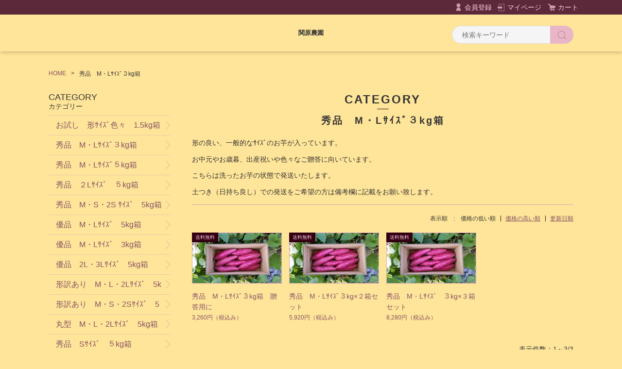

--- FILE ---
content_type: text/html;charset=UTF-8
request_url: https://narutokintoki-sekiharanouen.com/item-list?categoryId=3732
body_size: 3758
content:
<!DOCTYPE html>
<html lang="ja">

<head>
	<meta charset="utf-8">
	<meta http-equiv="X-UA-Compatible" content="IE=edge">
	<meta name="viewport" content="width=device-width">
	<meta name="format-detection" content="telephone=no">
	<title>秀品　M・Lｻｲｽﾞ３kg箱 | 関原農園</title>

	<meta property="og:site_name" content="関原農園"> 
	
		<link rel="shortcut icon" href="https://contents.raku-uru.jp/01/2636/38/favicon.ico">
	<link rel="icon" type="image/vnd.microsoft.icon" href="https://contents.raku-uru.jp/01/2636/38/favicon.ico">
		<link href="https://narutokintoki-sekiharanouen.com/getCss/2" rel="stylesheet" type="text/css">
	<!--[if lt IE 10]>
		<style type="text/css">label:after {display:none;}</style>
	<![endif]-->
	
<meta name="referrer" content="no-referrer-when-downgrade">
		<link rel="canonical" href="https://narutokintoki-sekiharanouen.com/item-list?categoryId=3732">		</head>

<body>
	<div id="wrapper">
		<div id="header">
			<div class="header-top gnav-pc clearfix">
				<div class="row">
					<ul class="clearfix">
											<li><a href="https://cart.raku-uru.jp/member/regist/input/1b9476d5ca245cb65ccf49e5dcb8d550" class="entry">会員登録</a></li>
																						<li><a href="https://cart.raku-uru.jp/mypage/login/1b9476d5ca245cb65ccf49e5dcb8d550" class="mypage">マイページ</a></li>
											<li><a href="https://cart.raku-uru.jp/cart/1b9476d5ca245cb65ccf49e5dcb8d550" class="cart">カート</a></li>
					</ul>
				</div>
			</div>
			<div class="header">
				<div class="header-bottom">
					<div class="row">
						<div class="logo">
							<h1><a href="/"><p class="logo-text">関原農園</p></a></h1>
						</div>
						<form action="/search" method="post" id="cmsCommonForm">
							<div class="header-menu-sp">
								<a href="#" class="jq-open-nav"><img src="https://image.raku-uru.jp/cms/yt00013/img/icn-menu_sp.png" alt=""></a>
							</div>
							<div class="header-search-sp">
								<a href="#" class="jq-open-search"><img src="https://image.raku-uru.jp/cms/yt00013/img/icn-search_sp.png" alt=""></a>
							</div>
							<div class="header-search">
								<div class="header-search-form">
									<input type="text" name="searchWord" maxlength="50" value="" placeholder="検索キーワード">
									<div class="header-search-form-btn">
										<input type="image" alt="Search" src="https://image.raku-uru.jp/cms/yt00013/img/icn-search.png" name="#" class="search-btn">
									</div>
								</div>
							</div>
						</form>
					</div>
				</div>
			</div>
		</div>
		<!-- header -->
		<div class="contents clearfix">


			<!-- パンくずリスト -->
							<div class="bread">
					<ul class="clearfix">
						 						<li><a href="/"><span>HOME</span></a></li>
						  						<li><span>秀品　M・Lｻｲｽﾞ３kg箱</span></li>
						 					</ul>
				</div>
			
			<div class="main-contents">
			 
<div class="main">
	<div class="main-article">
		<div class="ttl">
			<h2>CATEGORY</h2>
			<h3>秀品　M・Lｻｲｽﾞ３kg箱</h3>
		</div>
				<div class="item-list-description wysiwyg-data">
			<p>形の良い、一般的なｻｲｽﾞのお芋が入っています。</p><p>お中元やお歳暮、出産祝いや色々なご贈答に向いています。</p><p>こちらは洗ったお芋の状態で発送いたします。</p><p>土つき（日持ち良し）での発送をご希望の方は備考欄に記載をお願い致します。</p>		</div>
		 				<div class="sort">
			<div class="sort-label">表示順　:　</div>
			<ul>
								<li><span>価格の低い順</span></li>
				<li><a href="/item-list?sortKind=2&categoryId=3732">価格の高い順</a></li>
				<li><a href="/item-list?sortKind=3&categoryId=3732">更新日順</a></li>
				  			</ul>
		</div>
		<div class="product-list clearfix">
		 			<div class="product-list-item">
				<a href="/item-detail/54854">
					<div class="product-list-photo icn-badge5504">
												<img src="https://image.raku-uru.jp/01/2636/34/20180725_095448_1532481603472_400.jpg" alt="秀品　M・Lｻｲｽﾞ３kg箱　贈答用に"> 					</div>
					<div class="product-list-info">
						<p class="product-list-name">秀品　M・Lｻｲｽﾞ３kg箱　贈答用に</p>
						<p class="product-list-price"><span class="product-list-num">3,260円</span><span class="product-list-tax">（税込み）</span></p>
					</div>
				</a>
			</div>
						<div class="product-list-item">
				<a href="/item-detail/55277">
					<div class="product-list-photo icn-badge5504">
												<img src="https://image.raku-uru.jp/01/2636/32/20180725_095448_1532481460832_400.jpg" alt="秀品　M・Lｻｲｽﾞ３kg&times;２箱セット"> 					</div>
					<div class="product-list-info">
						<p class="product-list-name">秀品　M・Lｻｲｽﾞ３kg&times;２箱セット</p>
						<p class="product-list-price"><span class="product-list-num">5,920円</span><span class="product-list-tax">（税込み）</span></p>
					</div>
				</a>
			</div>
						<div class="product-list-item">
				<a href="/item-detail/55279">
					<div class="product-list-photo icn-badge5504">
												<img src="https://image.raku-uru.jp/01/2636/31/20180725_095448_1532481407132_400.jpg" alt="秀品　M・Lｻｲｽﾞ　３kg&times;３箱セット"> 					</div>
					<div class="product-list-info">
						<p class="product-list-name">秀品　M・Lｻｲｽﾞ　３kg&times;３箱セット</p>
						<p class="product-list-price"><span class="product-list-num">8,280円</span><span class="product-list-tax">（税込み）</span></p>
					</div>
				</a>
			</div>
					</div>
		<div class="item-list-itemcount">表示件数：1&#65374;3/3</div>
		 	</div>
</div>

			</div>
				<div class="side">
					<div class="category-nav">
						<div class="nav-close"><a href="#" class="jq-close-nav">CLOSE MENU</a></div>
						<div class="header-top gnav-sp">
							<div class="row">
								<ul class="clearfix">
																											<li><a href="https://cart.raku-uru.jp/member/regist/input/1b9476d5ca245cb65ccf49e5dcb8d550" class="entry">会員登録</a></li>
																		<li><a href="https://cart.raku-uru.jp/mypage/login/1b9476d5ca245cb65ccf49e5dcb8d550" class="mypage">マイページ</a></li>
																		<li><a href="https://cart.raku-uru.jp/cart/1b9476d5ca245cb65ccf49e5dcb8d550" class="cart">カート</a></li>
								</ul>
							</div>
						</div>
						<ul>
							 
																												                                                                  														<li>
								<div>
									<p>CATEGORY</p><span>カテゴリー</span>
								</div>
								<ul class="category-nav-l2">
									   									<li>
										<a href="/item-list?categoryId=3739">
											<p>お試し　形ｻｲｽﾞ色々　1.5kg箱</p>
										</a>
																			</li>
									  									<li>
										<a href="/item-list?categoryId=3732">
											<p>秀品　M・Lｻｲｽﾞ３kg箱</p>
										</a>
																			</li>
									  									<li>
										<a href="/item-list?categoryId=3733">
											<p>秀品　M・Lｻｲｽﾞ５kg箱</p>
										</a>
																			</li>
									  									<li>
										<a href="/item-list?categoryId=3734">
											<p>秀品　２Lｻｲｽﾞ　５kg箱</p>
										</a>
																			</li>
									  									<li>
										<a href="/item-list?categoryId=3735">
											<p>秀品　M・S・2S ｻｲｽﾞ　5kg箱</p>
										</a>
																			</li>
									  									<li>
										<a href="/item-list?categoryId=3736">
											<p>優品　M・Lｻｲｽﾞ　5kg箱</p>
										</a>
																			</li>
									  									<li>
										<a href="/item-list?categoryId=3737">
											<p>優品　M・Lｻｲｽﾞ　3kg箱</p>
										</a>
																			</li>
									  									<li>
										<a href="/item-list?categoryId=3738">
											<p>優品　2L・3Lｻｲｽﾞ　5kg箱</p>
										</a>
																			</li>
									  									<li>
										<a href="/item-list?categoryId=3740">
											<p>形訳あり　M・L・2Lｻｲｽﾞ　5kg箱</p>
										</a>
																			</li>
									  									<li>
										<a href="/item-list?categoryId=3741">
											<p>形訳あり　M・S・2Sｻｲｽﾞ　5kg箱</p>
										</a>
																			</li>
									  									<li>
										<a href="/item-list?categoryId=3742">
											<p>丸型　M・L・2Lｻｲｽﾞ　5kg箱</p>
										</a>
																			</li>
									  									<li>
										<a href="/item-list?categoryId=6882">
											<p>秀品　Sｻｲｽﾞ　５kg箱</p>
										</a>
																			</li>
									  									<li>
										<a href="/item-list?categoryId=6883">
											<p>優品　Ｓｻｲｽﾞ　５kg箱</p>
										</a>
																			</li>
									  									<li>
										<a href="/item-list?categoryId=29390">
											<p>鳴門わかめ</p>
										</a>
																			</li>
									  									<li>
										<a href="/item-list?categoryId=30661">
											<p>ギフトセット　</p>
										</a>
																			</li>
									  									<li>
										<a href="/item-list?categoryId=31627">
											<p>茎わかめ　いずれかの商品をご購入いただいた方のみ購入OK</p>
										</a>
																			</li>
									 								</ul>
							</li>
													</ul>
						<div class="nav-close"><a href="#" class="jq-close-nav">CLOSE MENU</a></div>
					</div>
					<!-- /.category-nav -->
										<div class="schedule-area">
												<h4>2026年01月</h4>
						<div class="schedule">
							<table>
								<tr>
									<th class="sun">日</th>
									<th class="mon">月</th>
									<th class="tue">火</th>
									<th class="wed">水</th>
									<th class="thu">木</th>
									<th class="fri">金</th>
									<th class="sat">土</th>
								</tr>
																<tr>
									<td class="sun ">
																			</td>
									<td class="mon ">
																			</td>
									<td class="tue ">
																			</td>
									<td class="wed ">
																			</td>
									<td class="thu  e1 ">
																				<div class="schedule-date">1</div>
																			</td>
									<td class="fri  e1 ">
																				<div class="schedule-date">2</div>
																			</td>
									<td class="sat  e1 ">
																				<div class="schedule-date">3</div>
																			</td>
								</tr>
																<tr>
									<td class="sun  e1 ">
																				<div class="schedule-date">4</div>
																			</td>
									<td class="mon  e1 ">
																				<div class="schedule-date">5</div>
																			</td>
									<td class="tue ">
																				<div class="schedule-date">6</div>
																			</td>
									<td class="wed ">
																				<div class="schedule-date">7</div>
																			</td>
									<td class="thu ">
																				<div class="schedule-date">8</div>
																			</td>
									<td class="fri ">
																				<div class="schedule-date">9</div>
																			</td>
									<td class="sat ">
																				<div class="schedule-date">10</div>
																			</td>
								</tr>
																<tr>
									<td class="sun  e1 ">
																				<div class="schedule-date">11</div>
																			</td>
									<td class="mon ">
																				<div class="schedule-date">12</div>
																			</td>
									<td class="tue ">
																				<div class="schedule-date">13</div>
																			</td>
									<td class="wed ">
																				<div class="schedule-date">14</div>
																			</td>
									<td class="thu ">
																				<div class="schedule-date">15</div>
																			</td>
									<td class="fri ">
																				<div class="schedule-date">16</div>
																			</td>
									<td class="sat ">
																				<div class="schedule-date">17</div>
																			</td>
								</tr>
																<tr>
									<td class="sun  e1 ">
																				<div class="schedule-date">18</div>
																			</td>
									<td class="mon ">
																				<div class="schedule-date">19</div>
																			</td>
									<td class="tue ">
																				<div class="schedule-date">20</div>
																			</td>
									<td class="wed ">
																				<div class="schedule-date">21</div>
																			</td>
									<td class="thu ">
																				<div class="schedule-date">22</div>
																			</td>
									<td class="fri ">
																				<div class="schedule-date">23</div>
																			</td>
									<td class="sat ">
																				<div class="schedule-date">24</div>
																			</td>
								</tr>
																<tr>
									<td class="sun  e1 ">
																				<div class="schedule-date">25</div>
																			</td>
									<td class="mon ">
																				<div class="schedule-date">26</div>
																			</td>
									<td class="tue ">
																				<div class="schedule-date">27</div>
																			</td>
									<td class="wed ">
																				<div class="schedule-date">28</div>
																			</td>
									<td class="thu ">
																				<div class="schedule-date">29</div>
																			</td>
									<td class="fri ">
																				<div class="schedule-date">30</div>
																			</td>
									<td class="sat ">
																				<div class="schedule-date">31</div>
																			</td>
								</tr>
															</table>
						</div>
												<h4>2026年02月</h4>
						<div class="schedule">
							<table>
								<tr>
									<th class="sun">日</th>
									<th class="mon">月</th>
									<th class="tue">火</th>
									<th class="wed">水</th>
									<th class="thu">木</th>
									<th class="fri">金</th>
									<th class="sat">土</th>
								</tr>
																<tr>
									<td class="sun  e1 ">
																				<div class="schedule-date">1</div>
																			</td>
									<td class="mon ">
																				<div class="schedule-date">2</div>
																			</td>
									<td class="tue ">
																				<div class="schedule-date">3</div>
																			</td>
									<td class="wed ">
																				<div class="schedule-date">4</div>
																			</td>
									<td class="thu ">
																				<div class="schedule-date">5</div>
																			</td>
									<td class="fri ">
																				<div class="schedule-date">6</div>
																			</td>
									<td class="sat ">
																				<div class="schedule-date">7</div>
																			</td>
								</tr>
																<tr>
									<td class="sun  e1 ">
																				<div class="schedule-date">8</div>
																			</td>
									<td class="mon ">
																				<div class="schedule-date">9</div>
																			</td>
									<td class="tue ">
																				<div class="schedule-date">10</div>
																			</td>
									<td class="wed ">
																				<div class="schedule-date">11</div>
																			</td>
									<td class="thu ">
																				<div class="schedule-date">12</div>
																			</td>
									<td class="fri ">
																				<div class="schedule-date">13</div>
																			</td>
									<td class="sat ">
																				<div class="schedule-date">14</div>
																			</td>
								</tr>
																<tr>
									<td class="sun  e1 ">
																				<div class="schedule-date">15</div>
																			</td>
									<td class="mon ">
																				<div class="schedule-date">16</div>
																			</td>
									<td class="tue ">
																				<div class="schedule-date">17</div>
																			</td>
									<td class="wed ">
																				<div class="schedule-date">18</div>
																			</td>
									<td class="thu ">
																				<div class="schedule-date">19</div>
																			</td>
									<td class="fri ">
																				<div class="schedule-date">20</div>
																			</td>
									<td class="sat ">
																				<div class="schedule-date">21</div>
																			</td>
								</tr>
																<tr>
									<td class="sun  e1 ">
																				<div class="schedule-date">22</div>
																			</td>
									<td class="mon ">
																				<div class="schedule-date">23</div>
																			</td>
									<td class="tue ">
																				<div class="schedule-date">24</div>
																			</td>
									<td class="wed ">
																				<div class="schedule-date">25</div>
																			</td>
									<td class="thu ">
																				<div class="schedule-date">26</div>
																			</td>
									<td class="fri ">
																				<div class="schedule-date">27</div>
																			</td>
									<td class="sat ">
																				<div class="schedule-date">28</div>
																			</td>
								</tr>
															</table>
						</div>
												<ul class="event-list">
														<li class="event1">発送休み</li>
													</ul>
					</div>
					<!-- /.schedule-area -->
									</div>
				<!-- /.side -->
		</div>
		<!-- /.contents -->

		<div id="footer">
			<div class="footer-top">
				<div class="row clearfix">
					<div class="footer-shoppingguide">
						<h3>SHOPPING GUIDE</h3>
						<ul class="clearfix">
							<li><a href="/law">特定商取引法に基づく表記</a></li>
							<li><a href="/privacy">個人情報保護方針</a></li>
							<li><a href="/fee">送料について</a></li>
							<li><a href="/membership">会員規約</a></li>
							<li><a href="https://cart.raku-uru.jp/ask/start/1b9476d5ca245cb65ccf49e5dcb8d550">お問い合わせ</a></li>
						</ul>
					</div>
					<div class="footer-logo">
						<h1><a href="/"><p class="logo-text">関原農園</p></a></h1>
					</div>
				</div>
			</div>
			<div class="footer-bottom">
				<div class="row clearfix">
					<ul class="sns clearfix">
						<li>
							<a href="http://twitter.com/share?url=https://narutokintoki-sekiharanouen.com&text=関原農園" target="_blank"><img src="https://image.raku-uru.jp/cms/yt00013/img/icn-sns-tw.png" alt="twitter"></a>
						</li>
						<li>
							<a href="http://www.facebook.com/share.php?u=https://narutokintoki-sekiharanouen.com" onclick="window.open(this.href, 'FBwindow', 'width=650, height=450, menubar=no, toolbar=no, scrollbars=yes'); return false;"><img src="https://image.raku-uru.jp/cms/yt00013/img/icn-sns-fb.png" alt="facebook"></a>
						</li>
					</ul>
					<p class="copyright">CopyRight &copy; 関原農園 All Rights Reserved.</p>
				</div>
			</div>
		</div>
		<!-- footer -->

	</div>
	<!-- wrapper -->

	<div class="btn-pagetop">
		<a href="#wrapper"></a>
	</div>

	<div class="overlay"></div>

	<script src="https://image.raku-uru.jp/cms/yt00013/js/jquery-1.12.4.min.js" type="text/javascript"></script>
	<script src="https://image.raku-uru.jp/cms/yt00013/js/jquery-ui-1.11.4.min.js" type="text/javascript"></script>
	<script src="https://image.raku-uru.jp/cms/yt00013/js/jquery.flicksimple.js" type="text/javascript"></script>
	<script src="https://image.raku-uru.jp/cms/yt00013/js/shop-script.js" type="text/javascript"></script>
	
</body>
</html>


--- FILE ---
content_type: text/css;charset=UTF-8
request_url: https://narutokintoki-sekiharanouen.com/getCss/2
body_size: 14419
content:
/***********
 * common
 ***********/

* {
	margin: 0;
	padding: 0;
	box-sizing: border-box;
	word-break: break-all;
}

html,
body {
	height: 100%;
}

body,
body * {
	font-family: '游ゴシック', YuGothic, 'Hiragino Kaku Gothic ProN', 'ヒラギノ角ゴ ProN W3', 'メイリオ', 'Meiryo', 'Meiryo UI', 'ＭＳ Ｐゴシック', sans-serif;
}


/* 通常文字色 */

body {
	font-size: 14px;
	color:#333;
	/* 通常文字色 */
	background:#ffe599 ;
}

h2 {
	font-size: 30px;
	letter-spacing: 3px;
}

h3 {
	font-size: 24px;
	letter-spacing: 3px;
}

ul,
ul li {
	list-style: none;
}

/* a リンク文字色 */

a,
a:visited {
	color:#855264;
	/* a リンク文字色 */
	text-decoration: none;
}

a:hover,
button:hover {
	color:#ec293f;
	/* hoverリンク文字色 */
	text-decoration: none;
	opacity: 0.7;
}

a:hover * {
	opacity: .7;
}

input[type='text'],
input[type='password'] {
	font-size: 14px;
	font-weight: normal;
	line-height: 30px;
	height: 30px;
	border: #d1d1d1 solid 1px;
}

input[type='checkbox'] {
	margin-right: 4px;
}

textarea {
	width: 100%;
	border: #d1d1d1 solid 1px;
}

table {
	width: 100%;
	border-collapse: collapse;
}

table th,
table td {
	border-spacing: 0;
	border-collapse: collapse;
	vertical-align: middle;
	border: none;
}

img {
	max-width: 100%;
	word-break: normal;
	border: none;
}

b {
	font-weight: bold;
}

pre {
	white-space: pre-wrap;
}

ul.list1 li {
	font-size: 13px;
	position: relative;
	margin-bottom: 10px;
	padding-left: 26px;
}

ul.list1 li:before {
	position: absolute;
	top: 0;
	left: 0;
	display: inline-block;
	width: 9px;
	height: 18px;
	content: '';
	background-image: url(https://image.raku-uru.jp/cms/yt00013/img/icn-arrow-list.png);
	background-repeat: no-repeat;
	background-size: cover;
}

ul.list2 li {
	font-size: 13px;
	position: relative;
	margin-bottom: 10px;
	padding-left: 26px;
}

ul.list2 li:before {
	position: absolute;
	top: 4px;
	left: 0;
	display: inline-block;
	width: 10px;
	height: 10px;
	content: '';
	border-radius: 5px;
	background-color: #855264;
}


/***********
 * layout
 ***********/

#wrapper,
.wrapper {
	width: 100%;
	min-width: 1120px;
	margin: 0 auto;
}

.top {
	width: 1100px;
	margin: 0 auto;
	padding: 38px 10px 0;
}

.contents {
	width: 1100px;
	margin: 0 auto;
	padding: 38px 10px 0;
}

.page {
	width: 1100px;
	margin: 0 auto;
	padding: 60px 10px 0;
}

.row {
	position: relative;
	width: 1100px;
	margin: 0 auto;
}

@media only screen and (max-width: 600px) {
	#wrapper,
	.wrapper {
		min-width: 100%;
	}
	.top {
		width: 100%;
		margin: 0 auto;
		padding: 0 0 0;
	}
	.contents {
		width: 100%;
		margin: 0 auto;
		padding: 0 0 0;
	}
	.page {
		width: 100%;
		margin: 0 auto;
		padding: 0 0 0;
	}
	.row {
		position: relative;
		width: 100%;
		margin: 0 auto;
	}
}


/***********
 * clearfix
 ***********/

.clearfix:before,
.clearfix:after {
	display: table;
	content: ' ';
}

.clearfix:after {
	clear: both;
}


/***********
 * header
 ***********/

#header {
	width: 100%;
	box-shadow: 1px 1px 8px rgba(51,0,18,.3);
}

.gnav-sp {
	display: none;
}

.header-top {
	padding: 0 10px;
	color: #fff;
	background-color: #5c293b;
}

.header-top ul {
	float: right;
	height: 30px;
}

.header-top ul li {
	font-size: 14px;
	line-height: 30px;
	float: left;
	margin-left: 12px;
}

.header-top ul li a {
	position: relative;
	color: #ffcddf;
}

.header-top ul li a.entry {
	padding-left: 18px;
}

.header-top ul li a.entry:before {
	position: absolute;
	top: 50%;
	left: 0;
	display: inline-block;
	width: 11px;
	height: 16px;
	margin-top: -8px;
	content: '';
	background-image: url(https://image.raku-uru.jp/cms/yt00013/img/icn-entry.png);
	background-repeat: no-repeat;
	background-size: cover;
}

.header-top ul li a.mypage {
	padding-left: 20px;
}

.header-top ul li a.mypage:before {
	position: absolute;
	top: 50%;
	left: 0;
	display: inline-block;
	width: 14px;
	height: 16px;
	margin-top: -8px;
	content: '';
	background-image: url(https://image.raku-uru.jp/cms/yt00013/img/icn-mypage.png);
	background-repeat: no-repeat;
	background-size: cover;
}

.header-top ul li a.logout {
	padding-left: 20px;
}

.header-top ul li a.logout:before {
	position: absolute;
	top: 50%;
	left: 0;
	display: inline-block;
	width: 14px;
	height: 16px;
	margin-top: -8px;
	content: '';
	background-image: url(https://image.raku-uru.jp/cms/yt00013/img/icn-logout.png);
	background-repeat: no-repeat;
	background-size: cover;
}

.header-top ul li a.cart {
	padding-left: 22px;
}

.header-top ul li a.cart:before {
	position: absolute;
	top: 50%;
	left: 0;
	display: inline-block;
	width: 18px;
	height: 16px;
	margin-top: -8px;
	content: '';
	background-image: url(https://image.raku-uru.jp/cms/yt00013/img/icn-cart.png);
	background-repeat: no-repeat;
	background-size: cover;
}

.header {
	display: table;
	width: 100%;
}

.header-bottom {
	position: relative;
	display: table-cell;
	height: 76px;
	padding: 0 10px;
	text-align: center;
	vertical-align: middle;
}

.header-bottom .logo {
	text-align: center;
}

.header-bottom .logo img {
	width: auto;
	height:auto;
	max-width: 200px;
	max-height: 200px;
	margin: 9px 0;
	vertical-align: middle;
}

.header-bottom .logo h1 a,
.header-bottom .logo h1 a:hover {
	color:#855264;
}

.header-bottom .logo h1 .logo-text {
	font-size:13px;
	display: -webkit-box;
	overflow:hidden;
	max-width:480px;
	max-height:160px;
	margin:auto;
	color: #333;
	-webkit-box-orient: vertical;
	-webkit-line-clamp: 3;
}

.header-menu-sp,
.header-search-sp {
	display: none;
}

.header-search {
	position: absolute;
	top: calc(50% - 15px);
	right: 10px;
}

.header-search-form {
	position: relative;
}

.header-search input[type=text] {
	font-size: 14px;
	line-height: 35px;
	display: inline-block;
	width: 250px;
	height: 37px;
	padding: 0 60px 0 20px;
	border: 1px solid #dcdcdc;
	border-radius: 19px;
	outline: 0 none;
    background-color: #f5f5f5;
}

.header-search-form-btn {
	line-height: 37px;
	position: absolute;
	top: 0;
	right: 0;
	display: inline-block;
	overflow: hidden;
	width: 48px;
	padding: 0;
	cursor: pointer;
	text-align: center;
	border: none;
	-webkit-border-radius: 0;
			border-radius: 0 19px 19px 0;
	background: none;
	background-color: #e9b6c8;
	-webkit-appearance: none;
}

.search-btn {
	padding: 8px 10px;
	vertical-align: middle;
}

@media only screen and (max-width: 600px) {
	#header {
		position: relative;
		width: 100%;
		box-shadow: none;
	}
	.gnav-pc {
		display: none;
	}
	.gnav-sp {
		display: block;
	}
	.header-top {
		width: 100%;
		min-height: 0;
		padding: 0;
		color: #ffcddf;
		border-bottom: #ffcddf solid 1px;
		background-color: #5c293b;
	}
	.header-top ul {
		display: table;
		float: none;
		width: 100%;
		height: 44px;
	}
	.header-top ul li {
		font-size: 10px;
		line-height: 30px;
		display: table-cell;
		float: none;
		width: 33.33%;
		margin-left: 0;
		text-align: center;
	}
	.header-top ul li a {
		position: relative;
		display: block;
		width: 100%;
		height: 44px;
		padding-top: 18px;
		color: #ffcddf;
	}
	.header-top ul li a.entry {
		padding-left: 0;
	}
	.header-top ul li a.entry:before {
		position: absolute;
		top: 6px;
		left: 50%;
		display: inline-block;
		width: 17px;
		height: 17px;
		margin-top: 0;
		margin-left: -8px;
		content: '';
		background-image: url(https://image.raku-uru.jp/cms/yt00013/img/icn-entry_sp.png);
		background-repeat: no-repeat;
		background-size: cover;
	}
	.header-top ul li a.mypage {
		padding-left: 0;
	}
	.header-top ul li a.mypage:before {
		position: absolute;
		top: 6px;
		left: 50%;
		display: inline-block;
		width: 17px;
		height: 17px;
		margin-top: 0;
		margin-left: -8px;
		content: '';
		background-image: url(https://image.raku-uru.jp/cms/yt00013/img/icn-mypage_sp.png);
		background-repeat: no-repeat;
		background-size: cover;
	}
	.header-top ul li a.logout {
		padding-left: 0;
	}
	.header-top ul li a.logout:before {
		position: absolute;
		top: 6px;
		left: 50%;
		display: inline-block;
		width: 15px;
		height: 16px;
		margin-top: 0;
		margin-left: -8px;
		content: '';
		background-image: url(https://image.raku-uru.jp/cms/yt00013/img/icn-logout_sp.png);
		background-repeat: no-repeat;
		background-size: cover;
	}
	.header-top ul li a.cart {
		padding-left: 0;
	}
	.header-top ul li a.cart:before {
		position: absolute;
		top: 6px;
		left: 50%;
		display: inline-block;
		width: 17px;
		height: 17px;
		margin-top: 0;
		margin-left: -8px;
		content: '';
		background-image: url(https://image.raku-uru.jp/cms/yt00013/img/icn-cart_sp.png);
		background-repeat: no-repeat;
		background-size: cover;
	}
	.header {
		display: table;
		width: 100%;
	}
	.header-bottom {
		position: relative;
		display: block;
		min-height: 47px;
		max-height: 100%;
		height: auto;
		padding: 0 0;
		text-align: center;
		vertical-align: middle;
		box-shadow: 1px 1px 8px rgba(51,0,18,.3);
	}
	.header-bottom .row {
		min-height: 47px;
		padding-top: 7px;
	}
	.header-bottom .logo {
		min-height: 30px;
		text-align: center;
	}
	.header-bottom .logo img {
		margin-top: 8px;
		margin-bottom: 8px;
		vertical-align: top;
	}
	.header-bottom .logo h1 {
		font-size: 18px;
		line-height: 30px;
		overflow: hidden;
		max-width: calc(100% - 80px);
		min-height: 30px;
		margin-left: 40px;
	}
	.header-menu-sp {
		position: absolute;
		top: 9px;
		left: 10px;
		display: block;
		width: 28px;
	}
	.header-menu-sp img {
		width: 100%;
		height: auto;
	}
	.header-search-sp {
		position: absolute;
		top: 12px;
		right: 10px;
		display: block;
		width: 22px;
	}
	.header-search-sp img {
		width: 100%;
		height: auto;
	}
	.header-search {
		position: absolute;
		z-index: 999;
		top: 47px;
		right: 0;
		left: 0;
		display: none;
		width: 100%;
		padding: 15px 0;
		background-color: rgba(0, 0, 0, .7);
	}
	.header-search.jq-show {
		display: block;
	}
	.header-search-form {
		position: relative;
		width: 72%;
		margin: 0 auto;
	}
	.header-search input[type=text] {
		font-size: 16px;
		line-height: 33px;
		display: inline-block;
		width: 100%;
		height: 33px;
		padding: 0 50px 0 12px;
		border: 1px solid #dcdcdc;
		border-radius: 17px;
		outline: 0 none;
		background-color: #f5f5f5;
	}
	.header-search-form-btn {
		line-height: 33px;
		position: absolute;
		top: 0;
		right: 0;
		display: inline-block;
		overflow: hidden;
		width: 45px;
		padding: 0;
		cursor: pointer;
		text-align: center;
		border: none;
		-webkit-border-radius: 0;
				border-radius: 0 17px 17px 0;
		background: none;
		background-color: #e9b6c8;
		-webkit-appearance: none;
	}
	.search-btn {
		padding: 5px 8px;
		vertical-align: middle;
	}
}


/***********
 * footer
 ***********/

#footer {
	width: 100%;
}

.footer-top {
	width: 100%;
	padding: 40px 0;
	background-color: #dba8ba;
}

.footer-logo {
	float: left;
	width: 340px;
}

.footer-logo img {
	width: auto;
	height:auto;
	max-width: 200px;
	max-height: 200px;
}

.footer-shoppingguide {
	float: right;
	width: 760px;
}

.footer-shoppingguide h3 {
	font-size: 16px;
	font-weight: normal;
	line-height: 30px;
	display: inline-block;
	width: 186px;
	height: 32px;
	margin-bottom: 15px;
	text-align: center;
	letter-spacing: 1px;
	border: #330012 solid 1px;
}

.footer-shoppingguide ul {
	width: 630px;
}

.footer-shoppingguide ul li {
	font-size: 14px;
	float: left;
	margin-right: 22px;
	margin-bottom: 10px;
}

.footer-shoppingguide ul li a:hover {
	text-decoration: underline;
	opacity: 1;
}

.footer-bottom {
	line-height: 48px;
	width: 100%;
	height: 58px;
	background-color: #ffcddf;
}

.footer-bottom2 {
	line-height: 48px;
	width: 100%;
	height: 48px;
	background-color: #f3f3f3;
}

.copyright {
	font-size: 14px;
	float: left;
	padding-top: 5px;
}

.sns {
	float: right;
	margin-top: 10px;
}

.sns li {
	display: inline-block;
	width: 25px;
	margin-left: 15px;
}

.sns li img {
	width: 100%;
	height: auto;
}

@media only screen and (max-width: 600px) {
	#footer {
		width: 100%;
	}
	.footer-top {
		width: 100%;
		padding: 30px 0 25px;
		background-color: #dba8ba;
	}
	.footer-logo {
		float: none;
		width: 100%;
		text-align: center;
	}
	.footer-shoppingguide {
		float: none;
		width: 100%;
		margin-bottom: 30px;
		text-align: center;
	}
	.footer-shoppingguide h3 {
		font-size: 16px;
		font-weight: normal;
		line-height: 30px;
		display: inline-block;
		width: 180px;
		height: 32px;
		margin-bottom: 20px;
		text-align: center;
		letter-spacing: 1px;
		border: #330012 solid 1px;
	}
	.footer-shoppingguide ul {
		width: 100%;
		text-align: left;
		border-top: #ededed solid 1px;
	}
	.footer-shoppingguide ul li {
		font-size: 13px;
		float: none;
		margin-right: 0;
		margin-bottom: 0;
		border-bottom: #ededed solid 1px;
	}
	.footer-shoppingguide ul li a {
		position: relative;
		display: block;
		width: 100%;
		padding: 12px 10px;
	}
	.footer-shoppingguide ul li a:after {
		position: absolute;
		top: 50%;
		right: 10px;
		display: block;
		width: 9px;
		height: 14px;
		margin-top: -7px;
		content: '';
		background-image: url(https://image.raku-uru.jp/cms/yt00013/img/icn-arrow-nav02_sp.png);
		background-repeat: no-repeat;
		background-size: cover;
	}
	.footer-bottom {
		line-height: 1.4;
		width: 100%;
		height: auto;
		padding: 30px 0 20px;
		background-color: #ffcddf;
	}
	.footer-bottom2 {
		line-height: 1.4;
		width: 100%;
		height: auto;
		padding: 30px 0 20px;
		background-color: #f3f3f3;
	}
	.copyright {
		font-size: 10px;
		float: none;
		text-align: center;
		word-break: break-word;
	}
	.sns {
		float: none;
		margin-top: 0;
		margin-bottom: 25px;
		text-align: center;
	}
	.sns li {
		display: inline-block;
		width: 27px;
	}
	.sns li img {
		width: 100%;
		height: auto;
	}
}


/***********
 * main
 ***********/

.main-contents {
	float: right;
	width: 785px;
	padding-bottom: 50px; 
}

.main {
	float: right;
	width: 785px;
}

@media only screen and (max-width: 600px) {
	.main-contents {
		float: none;
		width: 100%;
		padding-bottom: 0;
	}
	.main {
		float: none;
		width: 100%;
	}
}


/* main-image */

#main-image {
	position: relative;
	width: 785px;
	text-align: center;
	background-color: #d9d9d9;
}

#main-image + div {
	border-top: none;
}

#main-image img {
	max-width: 100%;
	max-height: 100%;
}

.main-image-slider {
	position: relative;
	overflow: hidden;
	width: 100%;
	max-width: 785px;
	height: auto;
	margin: 0 auto 40px;
}

.main-image-slider > ul {
	position: absolute;
	z-index: 100;
	top: 0;
	left: 0;
	display: inline-block;
	overflow: hidden;
	height: 336px;
}

.main-image-slider > ul > li {
	display: inline;
	float: left;
	overflow: hidden;
	width: 785px;
	height: 336px;
	list-style-type: none;
}

.main-image-slider > ul > li span,
.main-image-slider > ul > li a {
	display: flex;
	width: 100%;
	height: 100%;
	justify-content: center;
	align-items: center;
}

.main-image-prev {
    position: absolute;
    right: 10px;
    top: 50%;
    z-index: 999;
    font-size: 36px;
    margin-top: -18px;
}

.main-image-next {
    position: absolute;
    left: 10px;
    top: 50%;
    z-index: 999;
    font-size: 36px;
    margin-top: -18px;
}

.main-image-prev a,
.main-image-next a {
    display: block;
    height: 100%;
}

.main-image-indicator {
	position: absolute;
	z-index: 999;
	right: 0;
	bottom: 10px;
	left: 0;
}

.main-image-indicator ul {
	text-align: center;
}

.main-image-indicator ul li {
	display: inline-block;
	width: 14px;
	height: 14px;
	margin: 0 8px;
	opacity: .6;
	border: #fff solid 1px;
	border-radius: 50%;
	background-color: none;
}

.main-image-indicator ul li.active {
	background-color: #fff;
}

@media only screen and (max-width: 600px) {
	#main-image {
		position: relative;
		width: 100%;
		text-align: center;
		background-color: #f5f5f5;
	}
	#main-image img {
		max-width: 100%;
		max-height: 100%;
	}
	.main-image-slider {
		position: relative;
		overflow: hidden;
		width: 100%;
		max-width: 100%;
		height: auto;
	}
	.main-image-slider > ul {
		position: absolute;
		z-index: 100;
		top: 0;
		left: 0;
		display: inline-block;
		overflow: hidden;
		height: 336px;
	}
	.main-image-slider > ul > li {
		display: inline;
		float: left;
		overflow: hidden;
		width: 100%;
		height: 336px;
		list-style-type: none;
	}
	.main-image-indicator {
		position: absolute;
		z-index: 999;
		right: 5px;
		bottom: 5px;
	}
	.main-image-indicator ul {
		text-align: center;
	}
	.main-image-indicator ul li {
		display: inline-block;
		width: 10px;
		height: 10px;
		margin: 0 4px;
		opacity: .6;
		border: #fff solid 1px;
		border-radius: 50%;
		background-color: none;
	}
	.main-image-indicator ul li.active {
		background-color: #fff;
	}
}


/* ttl */

.ttl {
	margin-bottom: 24px;
	text-align: center;
}

.ttl h2 {
	font-size: 24px;
	position: relative;
	margin-bottom: 10px;
	padding-bottom: 6px;
	color: #333;
}

.ttl h2:after {
	position: absolute;
	bottom: 0;
	left: 50%;
	display: inline-block;
	width: 24px;
	height: 1px;
	margin-left: -12px;
	content: '';
	background-color: #330012;
}

.ttl h3 {
	font-size: 20px;
	font-weight: bold;
}

.ttl2 {
	margin-bottom: 46px;
	text-align: center;
}

.ttl2 h2 {
	font-size: 24px;
	position: relative;
	padding-bottom: 2px;
}

.ttl2 h2:after {
	position: absolute;
	bottom: 0;
	left: 50%;
	display: inline-block;
	width: 24px;
	height: 1px;
	margin-left: -12px;
	content: '';
	background-color: #330012;
}

@media only screen and (max-width: 600px) {
	.ttl {
		margin-bottom: 16px;
		text-align: center;
	}
	.ttl h2 {
		font-size: 20px;
		position: relative;
		margin-bottom: 10px;
		padding-bottom: 6px;
	}
	.ttl h2:after {
		position: absolute;
		bottom: 0;
		left: 50%;
		display: inline-block;
		width: 24px;
		height: 1px;
		margin-left: -12px;
		content: '';
		background-color: #330012;
	}
	.ttl h3 {
		font-size: 16px;
	}
	.ttl2 {
		margin-bottom: 20px;
		text-align: center;
	}
	.ttl2 h2 {
		font-size: 20px;
		position: relative;
		padding-bottom: 2px;
	}
	.ttl2 h2:after {
		position: absolute;
		bottom: 0;
		left: 50%;
		display: inline-block;
		width: 24px;
		height: 1px;
		margin-left: -12px;
		content: '';
		background-color: #330012;
	}
}


/* product-list */

.product-list {
	margin-bottom: 10px;
}

.product-list-item {
	float: left;
	width: 185px;
	margin-right: 15px;
	padding-bottom: 40px;
}

.product-list-item:nth-child(4n) {
	margin-right: 0;
}

.product-list-item:nth-child(4n-3) {
	clear: both;
}

.product-list-item .product-list-photo {
	position: relative;
	width: 185px;
	max-height: 185px;
	margin-bottom: 15px;
}

.product-list-item .product-list-photo img {
	display: block;
	max-width: 185px;
	max-height: 185px;
	width: auto;
	height: auto;
	margin: auto;
	border: #d9a6b8 solid 1px;
}

.product-list-item .product-list-name {
	font-size: 14px;
	line-height: 22px;
	overflow: hidden;
	height: 44px;
	margin-bottom: 4px;
}

.product-list-item .product-list-price {
	font-size: 12px;
	line-height: 1.2;
}

.product-list-tax {
	display: inline-block;;
}

@media only screen and (max-width: 600px) {
	.product-list {
		margin-bottom: 10px;
		padding: 0 5px;
	}
	.product-list-item {
		float: left;
		width: 50%;
		margin-right: 0;
		padding: 0 5px 40px;
	}
	.product-list-item:nth-child(2n-1) {
		clear: both;
	}
	.product-list-item .product-list-photo {
		position: relative;
		width: 100%;
		height: auto;
		margin-bottom: 9px;
	}
	.product-list-item .product-list-photo img {
		max-width: 100%;
		height: auto;
	}
	.product-list-item .product-list-name {
		font-size: 14px;
		line-height: 20px;
		overflow: hidden;
		height: 40px;
		margin-bottom: 4px;
	}
	.product-list-item .product-list-price {
		font-size: 12px;
		line-height: 1.2;
	}
}


/* ranking icon */

.icn-rank {
	font-size: 16px;
	position: absolute;
	z-index: 99;
	top: 0;
	left: 0;
	display: block;
	width: 54px;
	height: 54px;
	color: #8d5a6c;
}

.icn-rank span {
	position: absolute;
	z-index: 99;
	top: 5px;
	left: 10px;
}

.icn-rank:before {
	position: absolute;
	z-index: 90;
	top: 0;
	left: 0;
	display: block;
	width: 0;
	height: 0;
	content: '';
	border-width: 54px 54px 0 0;
	border-style: solid;
	border-color: #f0bdcf transparent transparent transparent;
}

.icn-rank1 {
	color: #ffcddf;
}

.icn-rank1:before {
	border-color: #ed9770 transparent transparent transparent;
}

.icn-rank2 {
	color: #ffcddf;
}

.icn-rank2:before {
	border-color: #885567 transparent transparent transparent;
}

.icn-rank3 {
	color: #ffcddf;
}

.icn-rank3:before {
	border-color: #942e37 transparent transparent transparent;
}

@media only screen and (max-width: 600px) {
	.icn-rank {
		font-size: 16px;
		position: absolute;
		z-index: 99;
		top: 0;
		left: 0;
		display: block;
		width: 50px;
		height: 50px;
	}
	.icn-rank span {
		position: absolute;
		z-index: 99;
		top: 5px;
		left: 10px;
	}
	.icn-rank:before {
		position: absolute;
		z-index: 90;
		top: 0;
		left: 0;
		display: block;
		width: 0;
		height: 0;
		content: '';
		border-width: 50px 50px 0 0;
		border-style: solid;
	}
}


/* btn-area */

.btn-area {
	margin-bottom: 20px;
	text-align: center;
}

.btn-area .btn {
	font-size: 16px;
	font-weight: normal;
	line-height: 44px;
	position: relative;
	display: inline-block;
	width: 152px;
	height: 44px;
	text-align: center;
	color: #ffcddf;
	background-color: #855264;
}

.btn-area .btn span:before {
	position: absolute;
	top: 50%;
	left: 10px;
	display: block;
	width: 10px;
	height: 18px;
	margin-top: -9px;
	content: '';
	background-image: url(https://image.raku-uru.jp/cms/yt00013/img/icn-arrow-btn.png);
	background-repeat: no-repeat;
	background-size: cover;
}

.btn-area a.btn-back span:before {
	position: absolute;
	top: 50%;
	left: 10px;
	display: block;
	width: 10px;
	height: 18px;
	margin-top: -9px;
	content: '';
	background-image: url(https://image.raku-uru.jp/cms/yt00013/img/icn-arrow-back.png);
	background-repeat: no-repeat;
	background-size: cover;
}

@media only screen and (max-width: 600px) {
	.btn-area {
		margin-bottom: 30px;
		text-align: center;
	}
	.btn-area .btn {
		font-size: 16px;
		font-weight: normal;
		line-height: 44px;
		position: relative;
		display: inline-block;
		width: 152px;
		height: 44px;
		text-align: center;
		color: #ffcddf;
		background-color: #855264;
	}
	.btn-area .btn span:before {
		position: absolute;
		top: 50%;
		left: 10px;
		display: block;
		width: 9px;
		height: 16px;
		margin-top: -8px;
		content: '';
		background-image: url(https://image.raku-uru.jp/cms/yt00013/img/icn-arrow-btn_sp.png);
		background-repeat: no-repeat;
		background-size: cover;
	}
	.btn-area a.btn-back span:before {
		position: absolute;
		top: 50%;
		left: 10px;
		display: block;
		width: 9px;
		height: 16px;
		margin-top: -8px;
		content: '';
		background-image: url(https://image.raku-uru.jp/cms/yt00013/img/icn-arrow-back_sp.png);
		background-repeat: no-repeat;
		background-size: cover;
	}
}


/* top-newarrival */

#top-newarrival {
	padding-top: 36px;
	border-top: #d9a6b8 solid 1px;
}

.main > div#top-newarrival:first-child {
	border-top: none;
}

@media only screen and (max-width: 600px) {
	#top-ranking {
		padding-top: 30px;
	}
}


/* top-ranking */

#top-ranking {
	padding-top: 36px;
	border-top: #d9a6b8 solid 1px;
}

@media only screen and (max-width: 600px) {
	#top-ranking {
		padding-top: 30px;
		border-top: #d9a6b8 solid 1px;
	}
}


/* top-news */

#top-news {
	padding-top: 36px;
}

@media only screen and (max-width: 600px) {
	#top-news {
		padding-top: 30px;
		border-top: #d9a6b8 solid 1px;
	}
}


/* news-list */

.news-list {
	margin-bottom: 20px;
}

.news-list dl {
	display: table;
	width: 100%;
}

.news-list dl dt {
	font-size: 14px;
	display: table-cell;
	width: 115px;
	padding: 10px 0;
}

.news-list dl dd {
	font-size: 14px;
	display: table-cell;
	padding: 10px 0;
}

.news-list dl dd a:hover {
	text-decoration: underline;
	opacity: 1;
}

@media only screen and (max-width: 600px) {
	.news-list {
		margin-bottom: 20px;
		padding: 0 10px;
	}
	.news-list dl {
		display: block;
		width: 100%;
	}
	.news-list dl dt {
		font-size: 12px;
		display: block;
		width: 100%;
		margin-bottom: 4px;
		padding: 0 0 0 6px;
	}
	.news-list dl dd {
		font-size: 12px;
		display: block;
		margin-bottom: 18px;
		padding: 0;
	}
}


/* top-shop-message */

#top-shop-message1 {
	margin-top: 30px;
}

#top-shop-message2 {
	margin-top: 30px;
}

@media only screen and (max-width: 600px) {
	#top-shop-message1 {
		margin-bottom: 30px;
		padding: 0 10px;
	}

	#top-shop-message2 {
		padding: 0 10px;
	}
}


/* item-detail */

.item-detail-left {
	float: left;
	width: 360px;
}

.item-detail-right {
	float: right;
	width: 406px;
}

.item-detail-photo {
	position: relative;
	overflow: hidden;
	width: 360px;
	height: 360px;
	margin-bottom: 10px;
}

.item-detail-photo ul li {
	display: none;
	float: left;
	width: 360px;
}

.item-detail-photo ul li.active {
	display: block;
}

.item-detail-photo img {
	display: block;
	max-width: 360px;
	max-height: 360px;
	width: auto;
	height: auto;
	margin: auto;
	border: #d9a6b8 solid 1px;
}

.item-detail-photo-backbtn,
.item-detail-photo-nextbtn {
	display: none;
}

.item-detail-zoom {
	margin-bottom: 20px;
	text-align: center;
}

.item-detail-zoom a {
	position: relative;
	padding-left: 30px;
}

.item-detail-zoom a:before {
	position: absolute;
	top: 50%;
	left: 0;
	display: block;
	width: 20px;
	height: 20px;
	margin-top: -10px;
	content: '';
	background-image: url(https://image.raku-uru.jp/cms/yt00013/img/icn-zoom.png);
	background-repeat: no-repeat;
	background-size: cover;
}

.item-detail-thumb {
	width: 100%;
	margin-bottom: 20px;
}

.item-detail-thumb-photo {
	float: left;
	width: 65px;
	margin-right: 8px;
}

.item-detail-thumb-photo img {
	max-width: 100%;
	max-height: 65px;
	border: #d9a6b8 solid 1px;
}

.item-detail-thumb-photo:nth-child(5n) {
	margin-right: 0;
}

.item-detail-thumb-photo:nth-child(5n+1) {
	clear: left;
}

.item-detail-info {
	width: 100%;
	margin-bottom: 15px;
	border-bottom: #d9a6b8 solid 1px;
}

.item-detail-info dl {
	display: table;
	width: 100%;
}

.item-detail-info dl dt {
	display: table-cell;
	width: 120px;
	padding: 3px;
	vertical-align: middle;
}

.item-detail-info dl dd {
	display: table-cell;
	padding: 3px;
}

.item-detail-category {
	font-size: 14px;
	margin-bottom: 16px;
}

.item-detail-name {
	font-size: 22px;
	font-weight: normal;
	margin-bottom: 15px;
}

.item-detail-vari,
.item-detail-spec {
	margin-bottom: 20px;
}

.item-detail-vari-price dl dt {
	display: none;
}

.item-detail-vari-price-num {
	font-size: 22px;
	font-weight: normal;
	margin-bottom: 15px;
}

.item-detail-cart {
	width: 100%;
	margin-bottom: 25px;
	border-bottom: #d9a6b8 solid 1px;
}

.item-detail-cart p {
	font-size: 14px;
	margin-bottom: 10px;
}

.item-detail-select {
	position: relative;
	width: 100%;
	margin-bottom: 20px;
}
.item-detail-select label {
	position: relative;
	display: inline-block;
	overflow: hidden;
	width: 100%;
	height: 56px;
	vertical-align: middle;
	border: 1px solid #d9a6b8;
	background-color: #f5f5f5;
}
.item-detail-select::before {
	position: absolute;
	z-index: 2;
	top: 50%;
	right: 20px;
	width: 0;
	height: 0;
	margin-top: -3px;
	content: '';
	border-width: 8px 5px 0 5px;
	border-style: solid;
	border-color: #330012 transparent transparent transparent;
}

.item-detail-select select {
	font-size: 14px;
	line-height: 56px;
	position: relative;
	z-index: 2;
	display: block;
	width: 100%;
	width: -webkit-calc(100%);
	height: 56px;
	margin: 0;
	padding: 0 45px 0 15px;
	border: 0;
	outline: none;
	background: transparent;
	-webkit-appearance: none;
	   -moz-appearance: none;
			appearance: none;
}

.item-detail-cart-vari-select {
	position: relative;
	display: inline-block;
	overflow: hidden;
	width: 100%;
	height: 56px;
	margin-bottom: 18px;
	vertical-align: middle;
	border: 1px solid #d9a6b8;
	background-color: #f5f5f5;
}

.item-detail-cart-vari-select label:before {
	position: absolute;
	z-index: 2;
	top: 50%;
	right: 20px;
	width: 0;
	height: 0;
	margin-top: -3px;
	content: '';
	border-width: 7px 5px 0 4px;
	border-style: solid;
	border-color: #330012 transparent transparent transparent;
}

.item-detail-cart-vari-select select {
	font-size: 14px;
	line-height: 56px;
	position: relative;
	z-index: 2;
	display: block;
	width: 100%;
	width: -webkit-calc(100%);
	height: 56px;
	margin: 0;
	padding: 0 0 0 20px;
	text-indent: .01px;
	text-overflow: '';
	border: 0;
	outline: none;
	background: transparent;
	-webkit-appearance: none;
	   -moz-appearance: none;
			appearance: none;
}

select::-ms-expand {
	display: none;
}

/* radio */
.item-detail-cart-vari-radio {
	overflow: hidden;
	width: 100%;
	margin-bottom: 18px;
}
.item-detail-cart-vari-radio div {
	margin-bottom: 5px;
}
.item-detail-cart-vari-radio input {
	width: 0;
	opacity: .0;
}
.item-detail-cart-vari-radio input + label {
	font-size: 18px;
	line-height: 1;
	position: relative;
	display: inline-block;
	padding-left: 20px;
}
.item-detail-cart-vari-radio input + label::before {
	position: absolute;
	top: 0;
	left: 0;
	display: block;
	width: 15px;
	height: 15px;
	margin-top: -1px;
	content: '';
	border: 1px solid #d9a6b8;
	border-radius: 50%;
}
.item-detail-cart-vari-radio input:checked + label::after {
	position: absolute;
	top: 2px;
	left: 3px;
	display: block;
	width: 11px;
	height: 11px;
	content: '';
	border-radius: 50%;
	background-color: #855264;
}

.item-detail-num-count {
	font-size: 0;
	display: flex;
	width: 100%;
	margin-bottom: 18px;
}

.item-detail-num-plus {
	font-size: 14px;
	display: inline-block;
	vertical-align: middle;
}

.item-detail-num-plus a {
	font-size: 18px;
	line-height: 55px;
	display: block;
	width: 55px;
	height: 55px;
	text-align: center;
	text-decoration: none;
	color: #ffcddf;
	background-color: #d6a3b5;
}

.item-detail-num-minus {
	font-size: 14px;
	display: inline-block;
	margin-right: 12px;
	vertical-align: middle;
}

.item-detail-num-minus a {
	font-size: 18px;
	line-height: 55px;
	display: block;
	width: 55px;
	height: 55px;
	text-align: center;
	text-decoration: none;
	color: #ffcddf;
	background-color: #d6a3b5;
}

.item-detail-num {
	height: 55px;
	margin-right: 12px;
	padding: 0;
	vertical-align: middle;
}

.item-detail-num input[type=number] {
	font-size: 14px;
	line-height: 55px;
	display: block;
	width: 55px;
	height: 55px;
	text-align: center;
	border: solid 1px #d6a3b5;
	-moz-appearance: textfield;
}

.item-detail-num input[type=number]::-webkit-inner-spin-button,
.item-detail-num input[type=number]::-webkit-outer-spin-button {
	margin: 0;
	-webkit-appearance: none;
}

.item-detail-num-select {
	position: relative;
	display: inline-block;
	overflow: hidden;
	width: 100%;
	height: 56px;
	margin-bottom: 18px;
	vertical-align: middle;
	border: 1px solid #d9a6b8;
	background-color: #f5f5f5;
}

.item-detail-num-select label:before {
	position: absolute;
	z-index: 2;
	top: 50%;
	right: 20px;
	width: 0;
	height: 0;
	margin-top: -3px;
	content: '';
	border-width: 7px 5px 0 4px;
	border-style: solid;
	border-color: #330012 transparent transparent transparent;
}

.item-detail-num-select select {
	font-size: 14px;
	line-height: 56px;
	position: relative;
	z-index: 2;
	display: block;
	width: 100%;
	width: -webkit-calc(100%);
	height: 56px;
	margin: 0;
	padding: 0 0 0 20px;
	text-indent: .01px;
	text-overflow: '';
	border: 0;
	outline: none;
	background: transparent;
	-webkit-appearance: none;
	   -moz-appearance: none;
			appearance: none;
}

.item-detail-cart-btn {
	width: 100%;
	margin-bottom: 20px;
}

.item-detail-cart-btn a {
	font-size: 20px;
	line-height: 55px;
	display: block;
	width: 100%;
	height: 55px;
	text-align: center;
	color: #ffcddf;
	background-color: #855264;
}

.item-detail-cart-btn a span {
	position: relative;
}

.item-detail-cart-btn a span:before {
	position: absolute;
	top: 50%;
	left: -46px;
	display: inline-block;
	width: 24px;
	height: 24px;
	margin-top: -12px;
	content: '';
	vertical-align: middle;
	background-image: url(https://image.raku-uru.jp/cms/yt00013/img/icn-cart-btn.png);
	background-repeat: no-repeat;
	background-size: cover;
}

.item-detail-txt {
	width: 100%;
	margin-bottom: 20px;
	padding-bottom: 20px;
	border-bottom: #d9a6b8 solid 1px;
}

.item-detail-txt p {
	font-size: 13px;
	padding: 3px;
}

.item-detail-share {
	width: 100%;
	padding-bottom: 20px;
}
.item-detail-share dl {
	display: table;
	width: 100%;
}
.item-detail-share dl dt {
	display: table-cell;
	width: 90px;
	padding: 3px;
	vertical-align: middle;
}
.item-detail-share dl dd {
	display: table-cell;
	padding: 3px;
	vertical-align: middle;
}
.item-detail-share dl dd ul li {
	float: left;
	width: 24px;
	margin-right: 20px;
}
.item-detail-share dl dd ul li img {
	width: 100%;
	height: auto;
}
.item-comment {
	margin-bottom: 20px;
	padding-top: 20px;
	border-top: #d9a6b8 solid 1px;
}

.item-comment h4 {
	font-size: 14px;
	font-weight: normal;
	margin-bottom: 15px;
}

.item-comment p {
	font-size: 13px;
}

.item-comment table {
	width: 100%;
}

.item-comment table tr th {
	font-size: 13px;
	font-weight: normal;
	width: 180px;
	padding: 4px 12px;
	text-align: left;
}

.item-comment table tr td {
	font-size: 13px;
	padding: 4px 12px;
	text-align: left;
}

.item-comment table tr:nth-child(2n-1) th,
.item-comment table tr:nth-child(2n-1) td {
	background-color: #f1bed0;
}

@media only screen and (max-width: 600px) {
	.item-detail {
	}
	.item-detail-left {
		float: none;
		width: 100%;
	}
	.item-detail-right {
		float: none;
		width: 100%;
	}
	.item-detail-photo-main {
		position: relative;
		width: 260px;
		margin: 0 auto;
	}
	.item-detail-photo {
		position: relative;
		overflow: hidden;
		width: 260px;
		height: 260px;
		margin: 0 auto 10px;
	}
	.item-detail-photo ul {
		width: 100%;
		height: 260px;
		margin: 0 auto;
	}
	.item-detail-photo ul li {
		display: block;
		float: left;
		width: 260px;
		height: 260px;
		margin: 0;
	}
	.item-detail-photo img {
		max-width: 100%;
		max-height: 100%;
	}
	.item-detail-photo-backbtn {
		position: absolute;
		top: 50%;
		left: -20px;
		display: block;
		margin-top: -12px;
	}
	.item-detail-photo-backbtn a {
		display: block;
		width: 12px;
		height: 23px;
		background-image: url(https://image.raku-uru.jp/cms/yt00013/img/icn-arrow-prev_sp.png);
		background-repeat: no-repeat;
		background-size: cover;
	}
	.item-detail-photo-nextbtn {
		position: absolute;
		top: 50%;
		right: -20px;
		display: block;
		margin-top: -12px;
	}
	.item-detail-photo-nextbtn a {
		display: block;
		width: 12px;
		height: 23px;
		background-image: url(https://image.raku-uru.jp/cms/yt00013/img/icn-arrow-next_sp.png);
		background-repeat: no-repeat;
		background-size: cover;
	}
	.item-detail-zoom {
		margin-bottom: 20px;
		text-align: center;
	}
	.item-detail-zoom a {
		position: relative;
		padding-left: 30px;
	}
	.item-detail-zoom a:before {
		position: absolute;
		top: 50%;
		left: 0;
		display: block;
		width: 19px;
		height: 19px;
		margin-top: -10px;
		content: '';
		background-image: url(https://image.raku-uru.jp/cms/yt00013/img/icn-zoom_sp.png);
		background-repeat: no-repeat;
		background-size: cover;
	}
	.item-detail-thumb {
		display: none;
		width: 100%;
	}
	.item-detail-info {
		width: 100%;
		margin-bottom: 18px;
		padding-right: 10px;
		padding-left: 10px;
		border-bottom: #d9a6b8 solid 1px;
	}
	.item-detail-category {
		font-size: 12px;
		margin-bottom: 12px;
	}
	.item-detail-name {
		font-size: 14px;
		font-weight: normal;
		margin-bottom: 12px;
	}
	.item-detail-cart {
		width: 100%;
		margin-bottom: 18px;
		padding-right: 10px;
		padding-left: 10px;
		border-bottom: #d9a6b8 solid 1px;
	}
	.item-detail-cart p {
		font-size: 14px;
		margin-bottom: 10px;
	}
	.item-detail-select select {
		font-size: 16px;
	}
	.item-detail-num-count {
		font-size: 0;
		width: 100%;
		margin-bottom: 30px;
		text-align: center;
		justify-content: center;
	}
	.item-detail-num-minus {
		font-size: 14px;
		display: inline-block;
		margin-right: 12px;
	}
	.item-detail-num-minus a {
		font-size: 18px;
		line-height: 55px;
		display: block;
		width: 55px;
		height: 55px;
		text-align: center;
		color: #ffcddf;
		background-color: #d6a3b5;
	}
	.item-detail-num {
		font-size: 16px;
		line-height: 55px;
		display: inline-block;
		width: 55px;
		height: 55px;
		margin-right: 12px;
		text-align: center;
	}
	.item-detail-num input[type=number] {
		font-size: 16px;
	}
	.item-detail-num-plus {
		font-size: 14px;
		display: inline-block;
	}
	.item-detail-num-plus a {
		font-size: 18px;
		line-height: 55px;
		display: block;
		width: 55px;
		height: 55px;
		text-align: center;
		color: #ffcddf;
		background-color: #d6a3b5;
	}
	.item-detail-num-select select {
		font-size: 16px;
	}
	.item-detail-cart-btn {
		width: 100%;
		margin-bottom: 20px;
	}
	.item-detail-cart-btn a {
		font-size: 18px;
		line-height: 55px;
		display: block;
		width: 100%;
		height: 55px;
		text-align: center;
		color: #ffcddf;
		background-color: #855264;
	}
	.item-detail-cart-btn a span {
		position: relative;
	}
	.item-detail-cart-btn a span:before {
		position: absolute;
		top: 50%;
		left: -40px;
		display: inline-block;
		width: 24px;
		height: 24px;
		margin-top: -12px;
		content: '';
		vertical-align: middle;
		background-image: url(https://image.raku-uru.jp/cms/yt00013/img/icn-cart-btn.png);
		background-repeat: no-repeat;
		background-size: cover;
	}
	.item-detail-txt {
		width: 100%;
		margin-bottom: 18px;
		padding-right: 10px;
		padding-bottom: 18px;
		padding-left: 10px;
		border-bottom: #d9a6b8 solid 1px;
	}
	.item-detail-txt p {
		font-size: 13px;
		padding: 0;
	}
	.item-detail-share {
		width: 100%;
		padding-bottom: 30px;
		text-align: center;
	}
	.item-detail-share dl {
		display: block;
		width: 100%;
	}
	.item-detail-share dl dt {
		font-size: 13px;
		display: block;
		width: 100%;
		margin-bottom: 10px;
		padding: 0;
	}
	.item-detail-share dl dd {
		font-size: 13px;
		display: block;
		padding: 0;
		text-align: center;
	}
	.item-detail-share dl dd ul li {
		display: inline-block;
		float: none;
		width: 33px;
		margin-right: 10px;
		margin-left: 10px;
	}
	.item-detail-share dl dd ul li img {
		width: 100%;
		height: auto;
	}
	.item-comment {
		margin-bottom: 20px;
		padding-top: 20px;
		padding-right: 10px;
		padding-left: 10px;
		border-top: #d9a6b8 solid 1px;
	}
	.item-comment h4 {
		font-size: 14px;
		font-weight: normal;
		margin-bottom: 15px;
	}
	.item-comment p {
		font-size: 13px;
	}
	.item-comment table {
		width: 100%;
	}
	.item-comment table tr th {
		font-size: 11px;
		font-weight: normal;
		width: 65px;
		padding: 4px 10px;
		text-align: left;
	}
	.item-comment table tr td {
		font-size: 11px;
		padding: 4px 10px;
		text-align: left;
	}
	.item-comment table tr:nth-child(2n-1) th,
	.item-comment table tr:nth-child(2n-1) td {
		background-color: #f1bed0;
	}
}


/* recommend */

#recommend {
	padding-top: 36px;
	border-top: #d9a6b8 solid 1px;
}

@media only screen and (max-width: 600px) {
	#recommend {
		padding-top: 30px;
		border-top: #d9a6b8 solid 1px;
	}
}


/* about-tbl */

.about-tbl,
table.payment-content {
	width: 100%;
	border-top: #d9a6b8 solid 1px;
}

.about-tbl th,
table.payment-content th {
	font-weight: bold;
	width: 240px;
	padding: 20px 0;
	text-align: left;
	border-bottom: #d9a6b8 solid 1px;
}

.about-tbl td,
table.payment-content td {
	padding: 20px 0;
	text-align: left;
	border-bottom: #d9a6b8 solid 1px;
}

@media only screen and (max-width: 600px) {
	.about-tbl,
	table.payment-content {
		display: block;
		width: 100%;
		border-top: #d9a6b8 solid 1px;
	}
	.about-tbl tbody,
	.about-tbl tbody tr,
	table.payment-content tbody,
	table.payment-content tbody tr {
		display: block;
		width: 100%;
	}
	.about-tbl th,
	table.payment-content th {
		font-size: 14px;
		font-weight: bold;
		display: block;
		width: 100%;
		padding: 20px 10px 5px;
		text-align: left;
		border-bottom: none;
	}
	.about-tbl td,
	table.payment-content td {
		font-size: 12px;
		display: block;
		width: 100%;
		padding: 0 10px 20px;
		text-align: left;
		border-bottom: #d9a6b8 solid 1px;
	}
	table.payment-content {
		display: table;
	}
	table.payment-content tbody{
		display: table-row-group;
	}
	table.payment-content tbody tr{
		display: table-row;
	}
	table.payment-content th,
	table.payment-content td{
		display: table-cell;
		width: 50%;
	}
}

.payment-title {
	font-weight: bold;
}

.payment-content {
	margin-bottom: 1em;
}

table.payment-content tr:first-child td {
	text-align: center;
}

table.payment-content  td {
	text-align: right;
}

.carriage-title {
	font-weight: bold;
}

.carriage-content a {
	text-decoration: underline;
}

/***********
 * side
 ***********/

.side {
	float: left;
	width: 250px;
	padding-bottom: 50px;
}

@media only screen and (max-width: 600px) {
	.side {
		float: none;
		width: 100%;
		padding-bottom: 0;
	}
}


/* category-nav */

.category-nav {
	margin-bottom: 38px;
}

.category-nav > ul > li {
	font-size: 18px;
	line-height: 1;
	margin-bottom: 15px;
	color: #333;
	border-bottom: #d9a6b8 solid 1px;
}

.category-nav > ul > li>div,
.category-nav > ul > li > a {
	margin-bottom: 10px;
}

.category-nav > ul li a {
	position: relative;
	display: block;
	width: 100%;
	padding-left: 15px;
}

.category-nav > ul li a:after {
	position: absolute;
	top: 50%;
	right: 0;
	display: inline-block;
	width: 9px;
	height: 18px;
	margin-top: -9px;
	content: '';
	background-image: url(https://image.raku-uru.jp/cms/yt00013/img/icn-arrow-nav.png);
	background-repeat: no-repeat;
	background-size: cover;
}

.category-nav > ul > li span {
	font-size: 14px;
}

.category-nav-l2 > li {
	font-size: 16px;
	overflow: hidden;
	border-top: #d9a6b8 dotted 1px;
}

.category-nav-l2 > li > a {
	line-height: 40px;
	height: 40px;
	margin-right: 15px;
}

.category-nav-l2 li a p {
	overflow: hidden;
	height: 40px;
	padding-right: 15px;
}

.category-nav-l3 > li {
	font-size: 16px;
	border-top: #d9a6b8 dotted 1px;
}

.category-nav-l3 > li > a {
	line-height: 48px;
	height: 48px;
	margin-right: 15px;
	text-indent: 15px;
}

.nav-close {
	display: none;
}

@media only screen and (max-width: 600px) {
	.category-nav {
		position: fixed;
		z-index: 9999;
		top: 0;
		right: -96%;
		overflow: scroll;
		width: 96%;
		height: 100%;
		margin-bottom: 38px;
		padding-bottom: 50px;
		-webkit-transition: right .6s cubic-bezier(.19, 1, .22, 1);
				transition: right .6s cubic-bezier(.19, 1, .22, 1);
		background-color: #fff;
	}
	.nav-open .category-nav {
		right: 0;
	}
	.category-nav > ul {
		padding: 15px 12px 0;
	}
	.category-nav > ul > li {
		font-size: 18px;
		line-height: 1;
		margin-bottom: 12px;
		color: #333;
		border-bottom: #e3e3e3 solid 1px;
	}
	.category-nav > ul > li>div,
	.category-nav > ul > li > a {
		margin-bottom: 12px;
	}
	.category-nav > ul li a {
		position: relative;
		display: block;
		width: 100%;
	}
	.category-nav > ul li a:after {
		position: absolute;
		top: 50%;
		right: 0;
		display: inline-block;
		width: 11px;
		height: 19px;
		margin-top: -10px;
		content: '';
		background-image: url(https://image.raku-uru.jp/cms/yt00013/img/icn-arrow-nav_sp.png);
		background-repeat: no-repeat;
		background-size: cover;
	}
	.category-nav > ul > li > a>p,
	.category-nav > ul > li > div>p {
		font-size: 16px;
		display: inline;
		margin-right: 5px;
	}
	.category-nav > ul > li span {
		font-size: 12px;
		display: inline-block;
	}
	.category-nav > ul li .category-nav-l2 > li {
		font-size: 14px;
		border-top: #d9a6b8 dotted 1px;
	}
	.category-nav > ul li .category-nav-l2 > li > a {
		line-height: 36px;
		height: 36px;
	}
	.category-nav > ul li .category-nav-l3 > li {
		font-size: 14px;
		border-top: #d9a6b8 dotted 1px;
	}
	.category-nav > ul li .category-nav-l3 > li > a {
		line-height: 36px;
		height: 36px;
		text-indent: 15px;
	}
	.nav-close {
		font-size: 10px;
		display: block;
		background-color: #f1bed0;
	}
	.nav-close a {
		line-height: 40px;
		position: relative;
		display: block;
		height: 40px;
		padding-left: 40px;
	}
	.nav-close a:before {
		position: absolute;
		top: 50%;
		left: 12px;
		display: block;
		width: 20px;
		height: 20px;
		margin-top: -10px;
		content: '';
		background-image: url(https://image.raku-uru.jp/cms/yt00013/img/icn-close.png);
		background-repeat: no-repeat;
		background-size: cover;
	}
}


/* bnr-area */

.bnr-area {
	width: 250px;
	margin-bottom: 38px;
}

.bnr-area .bnr {
	margin-bottom: 20px;
}

@media only screen and (max-width: 600px) {
	.bnr-area {
		width: 100%;
		margin-bottom: 0;
		padding: 30px 10px 0;
	}
	.bnr-area .bnr {
		width: 100%;
		margin-bottom: 20px;
	}
	.bnr-area .bnr img {
		width: 100%;
		height: auto;
	}
}


.main-article {
	margin-bottom: 30px;
}

/* privacy-policy */
.privacy-policy {
	margin-bottom: 30px;
}

/* fee */
.main-article .ttl2 h3 {
	margin-top: 30px;
	margin-bottom: -30px;
}

/* schedule-area */

.schedule-area {
	width: 250px;
	padding-top: 20px;
	text-align: center;
}

.schedule-area h4 {
	font-family: 'メイリオ', 'Meiryo', 'Meiryo UI';
	font-size: 13px;
	font-weight: normal;
	line-height: 22px;
	display: inline-block;
	width: 102px;
	height: 22px;
	margin-bottom: 15px;
	text-align: center;
	color: #ffcddf;
	border: #d9a6b8 solid 1px;
	border-radius: 11px;
	background-color: #5c293b;
}

.schedule {
	margin-bottom: 15px;
	border-bottom: #d9a6b8 dotted 1px;
}

.schedule table {
	width: auto;
	margin: 0 auto 10px;
}

.schedule table th {
	font-size: 13px;
	font-weight: normal;
	padding: 3px;
	text-align: center;
}

.schedule table th.sun {
	color: #bf1d32;
}

.schedule table th.sat {
	color: #7b4e9d;
}

.schedule table td {
	font-size: 13px;
	font-weight: normal;
	padding: 3px;
	text-align: center;
}

.schedule-date {
	line-height: 25px;
	display: inline-block;
	width: 25px;
	height: 25px;
	text-align: center;
}

.e1 .schedule-date {
	color: #ffcddf;
	background-color: #dd426b;
}

.e2 .schedule-date {
	color: #ffcddf;
	background-color: #8d8a9c;
}

.e3 .schedule-date {
	color: #5c293b;
	background-color: #f0bdcf;
}

.event-list {
	margin-bottom: 15px;
	margin-left: 10px;
}

.event-list li {
	line-height: 24px;
	position: relative;
	min-height: 24px;
	margin-bottom: 5px;
	padding-left: 40px;
	text-align: left;
}

.event-list li:before {
	position: absolute;
	top: 0;
	left: 0;
	display: block;
	width: 24px;
	height: 24px;
	content: '';
}

.event-list li.event1:before {
	background-color: #dd426b;
}

.event-list li.event2:before {
	background-color: #8d8a9c;
}

.event-list li.event3:before {
	background-color: #f0bdcf;
}

@media only screen and (max-width: 600px) {
	.schedule-area {
		width: 100%;
		padding: 30px 10px 0;
		text-align: center;
	}
	.schedule-area h4 {
		font-size: 15px;
		font-weight: normal;
		line-height: 27px;
		display: inline-block;
		width: 123px;
		height: 29px;
		margin-bottom: 15px;
		text-align: center;
		color: #ffcddf;
		border: #d9a6b8 solid 1px;
		border-radius: 15px;
		background-color: #5c293b;
	}
	.schedule {
		margin-bottom: 19px;
		border-bottom: #d9a6b8 dotted 1px;
	}
	.schedule table {
		width: auto;
		margin: 0 auto 16px;
	}
	.schedule table th {
		font-size: 15px;
		font-weight: normal;
		padding: 3px;
		text-align: center;
	}
	.schedule table th.sun {
		color: #bf1d32;
	}
	.schedule table th.sat {
		color: #7b4e9d;
	}
	.schedule table td {
		font-size: 15px;
		font-weight: normal;
		padding: 5px;
		text-align: center;
	}
	.schedule-date {
		line-height: 30px;
		display: inline-block;
		width: 30px;
		height: 30px;
		text-align: center;
	}
	.event-list {
		margin-bottom: 30px;
		margin-left: 0;
		text-align: left;
	}
	.event-list li {
		font-size: 12px;
		line-height: 25px;
		display: inline-block;
		min-height: 25px;
		margin-right: 5px;
		margin-bottom: 0;
		padding-left: 30px;
	}
	.event-list li:before {
		width: 25px;
		height: 25px;
	}
}


/***送料について***/

.shipment-tbl {
	width: 100%;
	margin-top: 30px;
	border-top: #d9a6b8 solid 1px;
}

.shipment-tbl th {
	font-weight: bold;
	width: 200px;
	padding: 20px 0;
	text-align: left;
	border-bottom: #d9a6b8 solid 1px;
}

.shipment-tbl-ptn1 th{
	width: 250px;
	padding-right: 20px;
}

.shipment-tbl td {
	padding: 20px 0;
	text-align: left;
	border-bottom: #d9a6b8 solid 1px;
}

.shipment-tbl caption {
	font-size: 16px;
	padding: 4px 12px 3px;
	color: #ffcddf;
	background-color: #d9a6b8;
}

.shipment-tbl-normal table th {
	width: auto;
	white-space: nowrap;
}

.shipment-tbl-rule-notice {
	font-size: 80%;
}

.shipment-tbl-normal-shippoint-point span{
	display: inline-block;
	line-height: 1.1;
	padding:5px 0;
}

.shipment-tbl-normal-shippoint-point span:nth-child(2){
	padding: 0 10px;
}

.shipment-tbl-normal-rule,
.shipment-tbl-normal-rule2 {
	margin: 15px;
}

.shipment-tbl-normal-rule2 span {
	display: block;
}

.shipment-tbl table th,
.shipment-tbl table td {
	padding: 3px 4px 2px;
	border: 0;
	line-height: 1.1;
}

.shipment-tbl table td {
	text-align: center;
}

.shipment-tbl table thead th,
.shipment-tbl table thead td {
	color: #ffcddf;
	background-color: #ad7a8c;
}

.shipment-tbl table thead th span,
.shipment-tbl table thead th span {
	display: block;
}

.shipment-tbl table tbody tr:nth-child(2n) th,
.shipment-tbl table tbody tr:nth-child(2n) td {
	background: #efefef;
}

.shipment-tbl table th {
	min-width: 100px;
}

.shipment-tbl-normal-orderprice-ttl,
.shipment-tbl-normal-orderpric-price {
	display: inline-block;
}

@media only screen and (max-width:600px) {
	.shipment-tbl caption {
		display: block;
	}
	.shipment-tbl th {
		font-size: 14px;
		display: block;
		width: 100%;
		padding: 20px 10px 5px;
		border-bottom: none;
	}
	.shipment-tbl td {
		font-size: 12px;
		display: block;
		width: 100%;
		padding: 0 10px 20px;
	}
	.shipment-tbl table {
		width: 90%;
		margin: auto;
	}
	.shipment-tbl table thead th,
	.shipment-tbl table thead td {
		padding-bottom: 5px;
	}
	.shipment-tbl table thead th span,
	.shipment-tbl table thead td span {
		display: inline;
		padding: 0 14px;
	}
	.shipment-tbl table th,
	.shipment-tbl table td {
		width: 100%;
		text-align: center;
	}
}


/***********
 * 1column
 ***********/

.column1 {
	width: 100%;
	padding-bottom: 50px;
}

@media only screen and (max-width: 600px) {
	.column1 {
		width: 100%;
		padding-bottom: 0;
	}
}

.form-select label {
	position: relative;
	display: inline-block;
	overflow: hidden;
	width: 200px;
	height: 36px;
	vertical-align: middle;
	border: 1px solid #d9a6b8;
	background-color: #f5f5f5;
}

.form-select label:before {
	position: absolute;
	z-index: 1;
	top: 50%;
	right: 20px;
	width: 0;
	height: 0;
	margin-top: -3px;
	content: '';
	border-width: 7px 5px 0 4px;
	border-style: solid;
	border-color: #330012 transparent transparent transparent;
}

.form-select select {
	font-size: 14px;
	line-height: 36px;
	position: relative;
	z-index: 2;
	display: block;
	width: 200px;
	height: 36px;
	margin: 0;
	padding: 0 0 0 10px;
	border: 0;
	outline: none;
	background: transparent;
	-webkit-appearance: none;
	   -moz-appearance: none;
			appearance: none;
}

.form-txt-ss {
	width: 68px;
}

.form-txt-s {
	width: 200px;
}

.form-txt-m {
	width: 426px;
}

.form-txt-l {
	width: 100%;
}

.lbl-s {
	display: inline-block;
	width: 2em;
	margin-right: 8px;
	text-align: right;
}

.lbl-l {
	display: inline-block;
	width: 5em;
	margin-right: 8px;
	text-align: right;
}

.mr30 {
	margin-right: 30px;
}

.mb0 {
	margin-bottom: 0 !important;
}

.mb24 {
	margin-bottom: 24px;
}

.form-tbl-show {
	display: none;
}

.form-tbl-show.active {
	display: table;
}

.cart-btn {
	width: 100%;
	margin-bottom: 25px;
}

.cart-btn button[type='submit'],
.cart-btn a {
	font-size: 20px;
	line-height: 55px;
	position: relative;
	display: block;
	width: 100%;
	height: 55px;
	text-align: center;
	color: #ffcddf;
	border: none;
	background-color: #855264;
}

.cart-btn button[type='submit'] span:before,
.cart-btn a span:before {
	position: absolute;
	top: 50%;
	left: 20px;
	display: block;
	width: 10px;
	height: 18px;
	margin-top: -9px;
	content: '';
	background-image: url(https://image.raku-uru.jp/cms/yt00013/img/icn-arrow-btn.png);
	background-repeat: no-repeat;
	background-size: cover;
}

.cart-btn a.comp-btn span:before {
	position: absolute;
	top: 50%;
	left: 20px;
	display: block;
	width: 18px;
	height: 18px;
	margin-top: -9px;
	content: '';
	background-image: url(https://image.raku-uru.jp/cms/yt00013/img/icn-check.png);
	background-repeat: no-repeat;
	background-size: cover;
}

.conf-lbl {
	display: inline-block;
	width: 5em;
	margin-right: 15px;
	margin-bottom: 10px;
}

.conf-dt {
	display: inline-block;
	margin-bottom: 10px;
}

@media only screen and (max-width: 600px) {
	.form-select label {
		position: relative;
		display: inline-block;
		overflow: hidden;
		width: 100%;
		height: 36px;
		vertical-align: middle;
		border: 1px solid #d9a6b8;
		background-color: #f5f5f5;
	}
	.form-select label:before {
		position: absolute;
		z-index: 1;
		top: 50%;
		right: 20px;
		width: 0;
		height: 0;
		margin-top: -3px;
		content: '';
		border-width: 7px 5px 0 4px;
		border-style: solid;
		border-color: #330012 transparent transparent transparent;
	}
	.form-select select {
		font-size: 16px;
		line-height: 36px;
		position: relative;
		z-index: 2;
		display: block;
		width: 100%;
		width: -webkit-calc(100%);
		height: 36px;
		margin: 0;
		padding: 0 40px 0 10px;
		border: 0;
		outline: none;
		background: transparent;
		-webkit-appearance: none;
		   -moz-appearance: none;
				appearance: none;
	}
	.form-txt-ss {
		width: 100px;
	}
	.form-txt-s {
		width: 100%;
	}
	label + .form-txt-s {
		width: 100px;
	}
	.form-txt-m {
		width: 100%;
	}
	.form-txt-l {
		width: 100%;
	}
	.lbl-s {
		display: inline-block;
		width: 2em;
		margin-right: 8px;
		text-align: left;
	}
	.lbl-l {
		display: inline-block;
		width: 100%;
		margin-right: 0;
		margin-bottom: 6px;
		text-align: left;
	}
	.mr30 {
		margin-right: 15px;
	}
	.mb24 {
		margin-bottom: 10px;
	}
	.cart-btn {
		width: 100%;
		margin-bottom: 20px;
		text-align: center;
	}
	.cart-btn button[type='submit'],
	.cart-btn a {
		font-size: 16px;
		line-height: 44px;
		position: relative;
		display: inline-block;
		width: 150px;
		height: 44px;
		text-align: center;
		color: #ffcddf;
		border: none;
		background-color: #855264;
	}
	.cart-btn button[type='submit'] span:before,
	.cart-btn a span:before {
		position: absolute;
		top: 50%;
		left: 10px;
		display: block;
		width: 9px;
		height: 16px;
		margin-top: -8px;
		content: '';
		background-image: url(https://image.raku-uru.jp/cms/yt00013/img/icn-arrow-btn_sp.png);
		background-repeat: no-repeat;
		background-size: cover;
	}
	.cart-btn a.comp-btn span:before {
		position: absolute;
		top: 50%;
		left: 10px;
		display: block;
		width: 18px;
		height: 18px;
		margin-top: -9px;
		content: '';
		background-image: url(https://image.raku-uru.jp/cms/yt00013/img/icn-check.png);
		background-repeat: no-repeat;
		background-size: cover;
	}
	.conf-lbl {
		display: block;
		width: 100%;
		margin-right: 0;
		margin-bottom: 5px;
	}
	.conf-dt {
		display: block;
		margin-bottom: 20px;
	}
}

/* help-block */

.help-block.form-error {
	font-size: 12px;
	display: inline-block;
	margin-top: 10px;
	margin-right: 10px;
	padding: 10px 18px;
	text-align: left;
	color: #fff;
	background-color: #e30000;
}

@media only screen and (max-width: 600px) {
	.help-block.form-error {
		padding: 8px 15px;
	}
}


/***********
 * parts
 ***********/


/* msg */

.msg {
	font-size: 14px;
	margin-bottom: 38px;
	padding: 8px 15px;
	text-align: left;
	color: #333;
	border: #330012 solid 1px;
}

@media only screen and (max-width: 600px) {
	.msg {
		font-size: 14px;
		margin-bottom: 38px;
		padding: 8px 15px;
		text-align: left;
		color: #333;
		border: #330012 solid 1px;
	}
}


/* err */

.err-msg {
	font-size: 14px;
	margin-bottom: 38px;
	padding: 8px 15px;
	text-align: left;
	color: #e30000;
	border: #e30000 solid 1px;
}

@media only screen and (max-width: 600px) {
	.err-msg {
		font-size: 12px;
		margin-right: 10px;
		margin-bottom: 20px;
		margin-left: 10px;
		padding: 10px 10px;
	}
}


/*bread*/

.bread {
	margin-bottom: 30px;
}

.bread ul li {
	font-size: 12px;
	float: left;
	margin-right: 10px;
	color: #333;
}

.bread ul li a:after {
	display: inline-block;
	margin-left: 10px;
	content: '>';
	color: #333;
}

.bread ul li a:hover {
	text-decoration: underline;
	opacity: 1;
}

@media only screen and (max-width: 600px) {
	.bread {
		margin-bottom: 20px;
		padding: 8px 10px;
		background-color: #f3f3f3;
	}
	.bread ul li {
		font-size: 12px;
		float: left;
		margin-right: 8px;
		color: #333;
	}
	.bread ul li a:after {
		display: inline-block;
		margin-left: 8px;
		content: '>';
		color: #333;
	}
}


/* item-list */

.item-list-itemcount {
	text-align: right;
}


/* paging */

.paging {
	position: relative;
	clear: both;
	width: 100%;
	padding-top: 20px;
	padding-bottom: 20px;
	text-align: center;
	border-top: #d9a6b8 solid 1px;
}

.paging .prev {
	position: absolute;
	top: 50%;
	left: 0;
	margin-top: -13px;
}

.paging .prev a {
	position: relative;
	padding-left: 24px;
}

.paging .prev a:after {
	position: absolute;
	top: 50%;
	left: 0;
	display: block;
	width: 14px;
	height: 26px;
	margin-top: -13px;
	content: '';
	background-image: url(https://image.raku-uru.jp/cms/yt00013/img/icn-arrow-prev.png);
	background-repeat: no-repeat;
	background-size: cover;
}

.paging .next {
	position: absolute;
	top: 50%;
	right: 0;
	margin-top: -13px;
}

.paging .next a {
	position: relative;
	padding-right: 24px;
}

.paging .next a:after {
	position: absolute;
	top: 50%;
	right: 0;
	display: block;
	width: 14px;
	height: 26px;
	margin-top: -13px;
	content: '';
	background-image: url(https://image.raku-uru.jp/cms/yt00013/img/icn-arrow-next.png);
	background-repeat: no-repeat;
	background-size: cover;
}

.page-num ul {
	font-size: 0;
}

.page-num ul li {
	font-size: 14px;
	display: inline-block;
	margin: 0 7px;
}

.page-num ul li span {
	line-height: 22px;
	display: block;
	width: 22px;
	height: 22px;
	color: #ffcddf;
	border: #ad7a8c solid 1px;
	background-color: #ad7a8c;
}

.page-num ul li a {
	line-height: 22px;
	display: block;
	width: 22px;
	height: 22px;
	border: #ad7a8c solid 1px;
}

@media only screen and (max-width: 600px) {
	.paging {
		position: relative;
		width: 100%;
		padding-top: 12px;
		padding-bottom: 15px;
		text-align: center;
		border-top: #d9a6b8 solid 1px;
	}
	.paging .prev {
		position: absolute;
		top: 50%;
		left: 10px;
		margin-top: -12px;
	}
	.paging .prev a {
		position: relative;
		display: block;
		width: 12px;
		height: 23px;
		padding-left: 0;
	}
	.paging .prev a span {
		display: none;
	}
	.paging .prev a:after {
		position: absolute;
		top: 50%;
		left: 0;
		display: block;
		width: 12px;
		height: 23px;
		margin-top: -12px;
		content: '';
		background-image: url(https://image.raku-uru.jp/cms/yt00013/img/icn-arrow-prev_sp.png);
		background-repeat: no-repeat;
		background-size: cover;
	}
	.paging .next {
		position: absolute;
		top: 50%;
		right: 10px;
		margin-top: -12px;
	}
	.paging .next a {
		position: relative;
		display: block;
		width: 12px;
		height: 23px;
		padding-right: 0;
	}
	.paging .next a span {
		display: none;
	}
	.paging .next a:after {
		position: absolute;
		top: 50%;
		right: 0;
		display: block;
		width: 12px;
		height: 23px;
		margin-top: -12px;
		content: '';
		background-image: url(https://image.raku-uru.jp/cms/yt00013/img/icn-arrow-next_sp.png);
		background-repeat: no-repeat;
		background-size: cover;
	}
	.page-num ul {
		font-size: 0;
	}
	.page-num ul li {
		font-size: 14px;
		display: inline-block;
		margin: 0 6px;
	}
	.page-num ul li span {
		line-height: 23px;
		display: block;
		width: 23px;
		height: 23px;
		color: #ffcddf;
		border: #ad7a8c solid 1px;
		background-color: #ad7a8c;
	}
	.page-num ul li a {
		line-height: 23px;
		display: block;
		width: 23px;
		height: 23px;
		border: #ad7a8c solid 1px;
	}
}


/* sort */

.sort {
	font-size: 0;
	position: relative;
	width: 100%;
	padding-top: 20px;
	padding-bottom: 20px;
	text-align: right;
	border-top: #d9a6b8 solid 1px;
}

.sort-label {
	font-size: 12px;
	display: inline-block;
}

.sort ul {
	font-size: 0;
	display: inline-block;
}

.sort ul li {
	font-size: 12px;
	position: relative;
	display: inline-block;
	margin-left: 10px;
	padding-left: 10px;
}

.sort ul li:first-child {
	margin-left: 0;
	padding-left: 0;
}

.sort ul li:not(:first-child):after {
	position: absolute;
	top: 50%;
	left: 0;
	display: block;
	width: 1px;
	height: 12px;
	margin-top: -6px;
	content: '';
	background-color: #330012;
}

.sort ul li a {
	text-decoration: underline;
}

.sort ul li a:hover {
	text-decoration: none;
}

@media only screen and (max-width: 600px) {
	.sort {
		font-size: 0;
		position: relative;
		width: 100%;
		padding-top: 12px;
		padding-bottom: 13px;
		text-align: center;
		border-top: #d9a6b8 solid 1px;
	}
	.sort-label {
		display: none;
	}
	.sort ul {
		font-size: 0;
		display: inline-block;
		text-align: center;
	}
	.sort ul li {
		font-size: 12px;
		position: relative;
		display: inline-block;
		margin-left: 20px;
		padding-left: 20px;
	}
	.sort ul li:first-child {
		margin-left: 0;
		padding-left: 0;
	}
	.sort ul li:not(:first-child):after {
		position: absolute;
		top: 50%;
		left: 0;
		display: block;
		width: 1px;
		height: 12px;
		margin-top: -6px;
		content: '';
		background-color: #330012;
	}
	.sort ul li a {
		text-decoration: underline;
	}
}


/* icon */
 .icn-badge4928:after {
	content: "NEW";
	width: 54px;
	height: 20px;
	display: block;
	position: absolute;
	left: 0;
	top: 0;
	font-size: 10px;
	line-height: 20px;
	text-align: center;
	background: #330012;
	color: #ffcddf;
} .icn-badge4929:after {
	content: "おすすめ";
	width: 54px;
	height: 20px;
	display: block;
	position: absolute;
	left: 0;
	top: 0;
	font-size: 10px;
	line-height: 20px;
	text-align: center;
	background: #330012;
	color: #ffcddf;
} .icn-badge4930:after {
	content: "人気";
	width: 54px;
	height: 20px;
	display: block;
	position: absolute;
	left: 0;
	top: 0;
	font-size: 10px;
	line-height: 20px;
	text-align: center;
	background: #330012;
	color: #ffcddf;
} .icn-badge5504:after {
	content: "送料無料";
	width: 54px;
	height: 20px;
	display: block;
	position: absolute;
	left: 0;
	top: 0;
	font-size: 10px;
	line-height: 20px;
	text-align: center;
	background: #330012;
	color: #ffcddf;
} 

/*overlay*/

.overlay {
	position: fixed;
	z-index: 9998;
	top: 0;
	left: 0;
	display: none;
	width: 100%;
	height: 100%;
	background-color: rgba(51,0,18,.8);
}

.modal-open {
	/*
	overflow: hidden;
	*/
}

.modal-open .overlay {
	display: block;
}

@media only screen and (max-width: 600px) {
	.nav-open {
		overflow: hidden;
	}
	.nav-open .overlay {
		display: block;
	}
}


/* modal */

.modal {
	position: absolute;
	z-index: 9999;
	top: 50%;
	left: 50%;
	display: none;
	width: 640px;
	margin-top: -200px;
	margin-left: -320px;
	background-color: #fff;
}

.modal-open .modal {
	display: block;
}

.modal-inner {
	position: relative;
	width: 100%;
	height: auto;
}

.modal-img {
	width: 100%;
}

.modal-img img {
	width: 100%;
	height: auto;
}

.modal-close {
	position: absolute;
	top: -52px;
	right: -4px;
}

.modal-close a {
	display: block;
	width: 40px;
	height: 40px;
	background-image: url(https://image.raku-uru.jp/cms/yt00013/img/btn-modal-close.png);
	background-repeat: no-repeat;
	background-size: cover;
}

@media only screen and (max-width: 600px) {
	.modal {
		position: absolute;
		z-index: 9999;
		top: 50%;
		left: 50%;
		display: none;
		width: 300px;
		margin-top: -110px;
		margin-left: -150px;
		background-color: #fff;
	}
	.modal-open .modal {
		display: block;
	}
	.modal-inner {
		position: relative;
		width: 100%;
		height: auto;
	}
	.modal-img {
		width: 100%;
	}
	.modal-img img {
		width: 100%;
		height: auto;
	}
	.modal-close {
		position: absolute;
		top: -30px;
		right: -4px;
	}
	.modal-close a {
		display: block;
		width: 24px;
		height: 24px;
		background-image: url(https://image.raku-uru.jp/cms/yt00013/img/btn-modal-close.png);
		background-repeat: no-repeat;
		background-size: cover;
	}
}


/* pagetop */

.btn-pagetop {
	position: fixed;
	right: 10px;
	bottom: 10px;
	transition: all linear .2s;
	text-align: right;
	opacity: 0;
	-ms-filter: 'progid:DXImageTransform.Microsoft.Alpha(Opacity=0)';
	z-index: 101;
}

.btn-pagetop.is-show {
	opacity: 1;
	-ms-filter: 'progid:DXImageTransform.Microsoft.Alpha(Opacity=100)';
}

.btn-pagetop a {
	position: relative;
	display: block;
	width: 53px;
	height: 53px;
	cursor: pointer;
	border-radius: 27px;
	background-color: rgba(51,0,18,.8);
}

.btn-pagetop a:after {
	position: absolute;
	top: 50%;
	left: 50%;
	display: block;
	width: 23px;
	height: 12px;
	margin-top: -6px;
	margin-left: -12px;
	content: '';
	background-image: url(https://image.raku-uru.jp/cms/yt00013/img/btn-pagetop.png);
	background-repeat: no-repeat;
	background-size: cover;
}


/***********
 * module
 ***********/

.sp {
	display: none !important;
}

@media only screen and (max-width: 600px) {
	.sp {
		display: inline-block !important;
	}
}


/***********
 * lp
 ***********/

.contents-lp .main {
	width: 100%;
}

.contents-lp .lp-img img{
	display: block;
	max-width: 100%;
	margin: 20px auto;
}

.contents-lp .item-order {
	width: 440px;
	margin: 0 auto;
}

.contents-lp .item-order .item-detail-cart {
	border-bottom: none;
}

@media only screen and (max-width: 600px) {
	.contents-lp .item-order {
		width: 100%;
	}
}

/***********
 * wysiwyg
 ***********/
 
.wysiwyg-data html, .wysiwyg-data address,
.wysiwyg-data blockquote,
.wysiwyg-data body, .wysiwyg-data dd,.wysiwyg-data  div,
.wysiwyg-data dl, .wysiwyg-data dt, .wysiwyg-data fieldset, .wysiwyg-data form,
.wysiwyg-data frame, .wysiwyg-data frameset,
.wysiwyg-data h1, .wysiwyg-data h2, .wysiwyg-data h3, .wysiwyg-data h4,
.wysiwyg-data h5, .wysiwyg-data h6, .wysiwyg-data noframes,
.wysiwyg-data ol, .wysiwyg-data p, .wysiwyg-data ul, .wysiwyg-data center,
.wysiwyg-data dir, .wysiwyg-data hr, .wysiwyg-data menu, .wysiwyg-data pre   { display: block; unicode-bidi: embed;}
.wysiwyg-data li              { display: list-item;}
.wysiwyg-data head            { display: none;}
.wysiwyg-data table           { display: table;}
.wysiwyg-data tr              { display: table-row;}
.wysiwyg-data thead           { display: table-header-group;}
.wysiwyg-data tbody           { display: table-row-group;}
.wysiwyg-data tfoot           { display: table-footer-group;}
.wysiwyg-data col             { display: table-column;}
.wysiwyg-data colgroup        { display: table-column-group;}
.wysiwyg-data td, .wysiwyg-data th          { display: table-cell;}
.wysiwyg-data caption         { display: table-caption;}
.wysiwyg-data th              { font-weight: bolder; text-align: center;}
.wysiwyg-data caption         { text-align: center;}
.wysiwyg-data body            { margin: 8px;}
.wysiwyg-data h1              { font-size: 2em; margin: .67em 0;}
.wysiwyg-data h2              { font-size: 1.5em; margin: .75em 0;}
.wysiwyg-data h3              { font-size: 1.17em; margin: .83em 0;}
.wysiwyg-data h4, .wysiwyg-data p,
.wysiwyg-data blockquote, .wysiwyg-data ul,
.wysiwyg-data fieldset, .wysiwyg-data form,
.wysiwyg-data ol, .wysiwyg-data dl, .wysiwyg-data dir,
.wysiwyg-data menu            { margin: 1.12em 0; color: #333;}
.wysiwyg-data h5              { font-size: .83em; margin: 1.5em 0;}
.wysiwyg-data h6              { font-size: .75em; margin: 1.67em 0;}
.wysiwyg-data h1, .wysiwyg-data h2, .wysiwyg-data h3, .wysiwyg-data h4,
.wysiwyg-data h5, .wysiwyg-data h6, .wysiwyg-data b,
.wysiwyg-data strong          { font-weight: bolder; color: #333;}
.wysiwyg-data blockquote      { margin-left: 40px; margin-right: 40px;}
.wysiwyg-data i, .wysiwyg-data cite, .wysiwyg-data em,
.wysiwyg-data var, .wysiwyg-data address    { font-style: italic;}
.wysiwyg-data pre, .wysiwyg-data tt, .wysiwyg-data code,
.wysiwyg-data kbd, .wysiwyg-data samp       { font-family: monospace;}
.wysiwyg-data pre             { white-space: pre;}
.wysiwyg-data button, .wysiwyg-data textarea,
.wysiwyg-data input, .wysiwyg-data select   { display: inline-block;}
.wysiwyg-data big             { font-size: 1.17em;}
.wysiwyg-data small, .wysiwyg-data sub, .wysiwyg-data sup { font-size: .83em;}
.wysiwyg-data sub             { vertical-align: sub;}
.wysiwyg-data sup             { vertical-align: super;}
.wysiwyg-data table           { border-spacing: 2px;;}
.wysiwyg-data thead, .wysiwyg-data tbody,
.wysiwyg-data tfoot           { vertical-align: middle;}
.wysiwyg-data td, .wysiwyg-data th, .wysiwyg-data tr      { vertical-align: inherit;}
.wysiwyg-data s, .wysiwyg-data strike, .wysiwyg-data del  { text-decoration: line-through;}
.wysiwyg-data hr              { border: 1px inset;}
.wysiwyg-data ol, .wysiwyg-data ul, .wysiwyg-data dir,
.wysiwyg-data menu, .wysiwyg-data dd        { margin-left: 40px;}
.wysiwyg-data ol              { list-style-type: decimal;}
.wysiwyg-data ol ul, .wysiwyg-data ul ol,
.wysiwyg-data ul ul, .wysiwyg-data ol ol    { margin-top: 0; margin-bottom: 0;}
.wysiwyg-data u, .wysiwyg-data ins          { text-decoration: underline;}
.wysiwyg-data br:before       { content: "\A"; white-space: pre-line;}
.wysiwyg-data center          { text-align: center;}
.wysiwyg-data :link, .wysiwyg-data :visited { text-decoration: underline;}
.wysiwyg-data :focus          { outline: thin dotted invert;}

.wysiwig-data a{color: #855264;}
.wysiwig-data a:hover{color: #ec293f;}

.wysiwyg-data table{border:solid 1px;border-collapse:separate;border-color:#c0c0c0 #c0c0c0 #808080 #808080;border-spacing:2px; width:auto;}
.wysiwyg-data table tr td{border:solid 1px;border-color:#808080 #808080 #c0c0c0 #c0c0c0; padding:0;}
.item-comment .wysiwyg-data table tr td{background:#ffe599;}
.wysiwyg-data ul, .wysiwyg-data ul li{list-style-type: disc;}
.wysiwyg-data ol{list-style-type: decimal;}

/* Begin bidirectionality settings (do not change) */
.wysiwyg-data BDO[DIR="ltr"]  { direction: ltr; unicode-bidi: bidi-override;}
.wysiwyg-data BDO[DIR="rtl"]  { direction: rtl; unicode-bidi: bidi-override;}

.wysiwyg-data *[DIR="ltr"]    { direction: ltr; unicode-bidi: embed;}
.wysiwyg-data *[DIR="rtl"]    { direction: rtl; unicode-bidi: embed;}

@media print {
  .wysiwyg-data h1            { page-break-before: always;}
  .wysiwyg-data h1, .wysiwyg-data h2, .wysiwyg-data h3,
  .wysiwyg-data h4, .wysiwyg-data h5, .wysiwyg-data h6    { page-break-after: avoid;}
  .wysiwyg-data ul, .wysiwyg-data ol, .wysiwyg-data dl    { page-break-before: avoid;}
}

